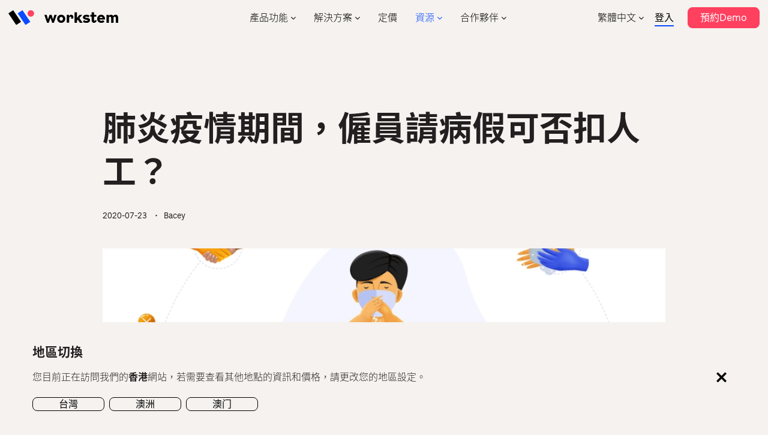

--- FILE ---
content_type: text/html; charset=UTF-8
request_url: https://www.workstem.com/hk/blog/epidemic-sick-leave-pay/
body_size: 20139
content:
<!DOCTYPE html>
<!--[if IE 7]>
<html class="ie ie7" lang="zh-hant">
<![endif]-->
<!--[if IE 8]>
<html class="ie ie8" lang="zh-hant">
<![endif]-->
<!--[if !(IE 7) | !(IE 8)  ]><!-->
<html lang="zh-hant">
<!--<![endif]-->
<head>
<meta charset="UTF-8" />
<script type="text/javascript">
/* <![CDATA[ */
var gform;gform||(document.addEventListener("gform_main_scripts_loaded",function(){gform.scriptsLoaded=!0}),document.addEventListener("gform/theme/scripts_loaded",function(){gform.themeScriptsLoaded=!0}),window.addEventListener("DOMContentLoaded",function(){gform.domLoaded=!0}),gform={domLoaded:!1,scriptsLoaded:!1,themeScriptsLoaded:!1,isFormEditor:()=>"function"==typeof InitializeEditor,callIfLoaded:function(o){return!(!gform.domLoaded||!gform.scriptsLoaded||!gform.themeScriptsLoaded&&!gform.isFormEditor()||(gform.isFormEditor()&&console.warn("The use of gform.initializeOnLoaded() is deprecated in the form editor context and will be removed in Gravity Forms 3.1."),o(),0))},initializeOnLoaded:function(o){gform.callIfLoaded(o)||(document.addEventListener("gform_main_scripts_loaded",()=>{gform.scriptsLoaded=!0,gform.callIfLoaded(o)}),document.addEventListener("gform/theme/scripts_loaded",()=>{gform.themeScriptsLoaded=!0,gform.callIfLoaded(o)}),window.addEventListener("DOMContentLoaded",()=>{gform.domLoaded=!0,gform.callIfLoaded(o)}))},hooks:{action:{},filter:{}},addAction:function(o,r,e,t){gform.addHook("action",o,r,e,t)},addFilter:function(o,r,e,t){gform.addHook("filter",o,r,e,t)},doAction:function(o){gform.doHook("action",o,arguments)},applyFilters:function(o){return gform.doHook("filter",o,arguments)},removeAction:function(o,r){gform.removeHook("action",o,r)},removeFilter:function(o,r,e){gform.removeHook("filter",o,r,e)},addHook:function(o,r,e,t,n){null==gform.hooks[o][r]&&(gform.hooks[o][r]=[]);var d=gform.hooks[o][r];null==n&&(n=r+"_"+d.length),gform.hooks[o][r].push({tag:n,callable:e,priority:t=null==t?10:t})},doHook:function(r,o,e){var t;if(e=Array.prototype.slice.call(e,1),null!=gform.hooks[r][o]&&((o=gform.hooks[r][o]).sort(function(o,r){return o.priority-r.priority}),o.forEach(function(o){"function"!=typeof(t=o.callable)&&(t=window[t]),"action"==r?t.apply(null,e):e[0]=t.apply(null,e)})),"filter"==r)return e[0]},removeHook:function(o,r,t,n){var e;null!=gform.hooks[o][r]&&(e=(e=gform.hooks[o][r]).filter(function(o,r,e){return!!(null!=n&&n!=o.tag||null!=t&&t!=o.priority)}),gform.hooks[o][r]=e)}});
/* ]]> */
</script>

<meta name="format-detection" content="telephone=no" />
<meta name="format-detection" content="email=no" />
<meta name="format-detection" content="address=no" />
<meta name="format-detection" content="date=no" />

<meta http-equiv="Content-Type" content="text/html; charset=utf-8" />
<meta name="viewport" content="width=device-width, initial-scale=1.0, minimum-scale=1.0, maximum-scale=1.0, user-scalable=no" >
<title>肺炎疫情期間，僱員請病假可否扣人工？ - Workstem-HRMS</title>
<link rel="profile" href="http://gmpg.org/xfn/11" />
<link rel="pingback" href="https://www.workstem.com/xmlrpc.php" />
<link href="https://www.workstem.com/wp-content/themes/workstem/favicon.ico" mce_href="https://www.workstem.com/wp-content/themes/workstem/favicon.ico" rel="bookmark" type="image/x-icon" /> 
<link href="https://www.workstem.com/wp-content/themes/workstem/favicon.ico" mce_href="https://www.workstem.com/wp-content/themes/workstem/favicon.ico" rel="icon" type="image/x-icon" /> 
<link href="https://www.workstem.com/wp-content/themes/workstem/favicon.ico" mce_href="https://www.workstem.com/wp-content/themes/workstem/favicon.ico" rel="shortcut icon" type="image/x-icon" />

<!--[if lt IE 9]>
<script src="https://www.workstem.com/wp-content/themes/workstem/js/html5.js" type="text/javascript"></script>
<script src="https://www.workstem.com/wp-content/themes/workstem/js/css3-mediaqueries.js" type="text/javascript"></script>
<![endif]-->

<!-- <link rel="preconnect" href="https://fonts.googleapis.com">
<link rel="preconnect" href="https://fonts.gstatic.com" crossorigin>
<link href="https://fonts.googleapis.com/css2?family=Noto+Sans+SC:wght@100;300;400;500;700;900&family=Orbitron:wght@400;500;600;700;800;900&display=swap" rel="stylesheet"> -->

<link rel="stylesheet" id="font-css" href="https://www.workstem.com/wp-content/themes/workstem/fonts/fonts-NotoSans-TC-local.css" type="text/css" media="all">
<link rel="stylesheet" id="font-css" href="https://www.workstem.com/wp-content/themes/workstem/fonts/fonts-LaFontaine.css" type="text/css" media="all">
<!-- <script src="https://unpkg.com/@lottiefiles/lottie-player@latest/dist/lottie-player.js"></script> -->

<link rel="alternate" hreflang="zh-hant-mo" href="https://www.workstem.com/mo/">
<link rel="alternate" hreflang="en-mo" href="https://www.workstem.com/mo/en/">
<link rel="alternate" hreflang="en-au" href="https://www.workstem.com/au/">
<link rel="alternate" hreflang="x-default" href="https://www.workstem.com/hk/">

<meta name='robots' content='index, follow, max-image-preview:large, max-snippet:-1, max-video-preview:-1' />

	<!-- This site is optimized with the Yoast SEO plugin v26.6 - https://yoast.com/wordpress/plugins/seo/ -->
	<meta name="description" content="根據勞工法例規定，僱員可獲公司支付每日平均薪金五分之四的病假，即「病假不少於連續4天」並能提供醫生證明。Workstem人力資源管理系統 可以自動根據僱員的入職日期計算出每位僱員累計的有薪病假額度及判斷僱員本次請假是否享有疾病津貼！" />
	<link rel="canonical" href="https://www.workstem.com/hk/blog/epidemic-sick-leave-pay/" />
	<meta property="og:locale" content="zh_TW" />
	<meta property="og:type" content="article" />
	<meta property="og:title" content="肺炎疫情期間，僱員請病假可否扣人工？ - Workstem-HRMS" />
	<meta property="og:description" content="根據勞工法例規定，僱員可獲公司支付每日平均薪金五分之四的病假，即「病假不少於連續4天」並能提供醫生證明。Workstem人力資源管理系統 可以自動根據僱員的入職日期計算出每位僱員累計的有薪病假額度及判斷僱員本次請假是否享有疾病津貼！" />
	<meta property="og:url" content="https://www.workstem.com/hk/blog/epidemic-sick-leave-pay/" />
	<meta property="og:site_name" content="Workstem" />
	<meta property="article:publisher" content="https://www.facebook.com/workstem" />
	<meta property="article:published_time" content="2020-07-23T03:00:00+00:00" />
	<meta property="article:modified_time" content="2023-01-05T01:44:24+00:00" />
	<meta property="og:image" content="https://www.workstem.com/wp-content/uploads/2020/07/cover-photo-min-6.png" />
	<meta property="og:image:width" content="1050" />
	<meta property="og:image:height" content="490" />
	<meta property="og:image:type" content="image/png" />
	<meta name="author" content="Bacey" />
	<meta name="twitter:card" content="summary_large_image" />
	<meta name="twitter:label1" content="作者:" />
	<meta name="twitter:data1" content="Bacey" />
	<meta name="twitter:label2" content="預估閱讀時間" />
	<meta name="twitter:data2" content="1 分鐘" />
	<script type="application/ld+json" class="yoast-schema-graph">{"@context":"https://schema.org","@graph":[{"@type":"Article","@id":"https://www.workstem.com/hk/blog/epidemic-sick-leave-pay/#article","isPartOf":{"@id":"https://www.workstem.com/hk/blog/epidemic-sick-leave-pay/"},"author":{"name":"Bacey","@id":"https://www.workstem.com/hk/#/schema/person/befe5b94d7abd2a5572319bd69906c01"},"headline":"肺炎疫情期間，僱員請病假可否扣人工？","datePublished":"2020-07-23T03:00:00+00:00","dateModified":"2023-01-05T01:44:24+00:00","mainEntityOfPage":{"@id":"https://www.workstem.com/hk/blog/epidemic-sick-leave-pay/"},"wordCount":8,"commentCount":0,"publisher":{"@id":"https://www.workstem.com/hk/#organization"},"image":{"@id":"https://www.workstem.com/hk/blog/epidemic-sick-leave-pay/#primaryimage"},"thumbnailUrl":"https://www.workstem.com/wp-content/uploads/2020/07/cover-photo-min-6.png","keywords":["假期","全部"],"inLanguage":"zh-TW","potentialAction":[{"@type":"CommentAction","name":"Comment","target":["https://www.workstem.com/hk/blog/epidemic-sick-leave-pay/#respond"]}]},{"@type":"WebPage","@id":"https://www.workstem.com/hk/blog/epidemic-sick-leave-pay/","url":"https://www.workstem.com/hk/blog/epidemic-sick-leave-pay/","name":"肺炎疫情期間，僱員請病假可否扣人工？ - Workstem-HRMS","isPartOf":{"@id":"https://www.workstem.com/hk/#website"},"primaryImageOfPage":{"@id":"https://www.workstem.com/hk/blog/epidemic-sick-leave-pay/#primaryimage"},"image":{"@id":"https://www.workstem.com/hk/blog/epidemic-sick-leave-pay/#primaryimage"},"thumbnailUrl":"https://www.workstem.com/wp-content/uploads/2020/07/cover-photo-min-6.png","datePublished":"2020-07-23T03:00:00+00:00","dateModified":"2023-01-05T01:44:24+00:00","description":"根據勞工法例規定，僱員可獲公司支付每日平均薪金五分之四的病假，即「病假不少於連續4天」並能提供醫生證明。Workstem人力資源管理系統 可以自動根據僱員的入職日期計算出每位僱員累計的有薪病假額度及判斷僱員本次請假是否享有疾病津貼！","breadcrumb":{"@id":"https://www.workstem.com/hk/blog/epidemic-sick-leave-pay/#breadcrumb"},"inLanguage":"zh-TW","potentialAction":[{"@type":"ReadAction","target":["https://www.workstem.com/hk/blog/epidemic-sick-leave-pay/"]}]},{"@type":"ImageObject","inLanguage":"zh-TW","@id":"https://www.workstem.com/hk/blog/epidemic-sick-leave-pay/#primaryimage","url":"https://www.workstem.com/wp-content/uploads/2020/07/cover-photo-min-6.png","contentUrl":"https://www.workstem.com/wp-content/uploads/2020/07/cover-photo-min-6.png","width":1050,"height":490,"caption":"病假"},{"@type":"BreadcrumbList","@id":"https://www.workstem.com/hk/blog/epidemic-sick-leave-pay/#breadcrumb","itemListElement":[{"@type":"ListItem","position":1,"name":"Home","item":"https://www.workstem.com/hk/"},{"@type":"ListItem","position":2,"name":"HR學堂","item":"https://www.workstem.com/hk/blog/"},{"@type":"ListItem","position":3,"name":"肺炎疫情期間，僱員請病假可否扣人工？"}]},{"@type":"WebSite","@id":"https://www.workstem.com/hk/#website","url":"https://www.workstem.com/hk/","name":"Workstem","description":"Human Resources Management HRM System Hong Kong","publisher":{"@id":"https://www.workstem.com/hk/#organization"},"potentialAction":[{"@type":"SearchAction","target":{"@type":"EntryPoint","urlTemplate":"https://www.workstem.com/hk/?s={search_term_string}"},"query-input":{"@type":"PropertyValueSpecification","valueRequired":true,"valueName":"search_term_string"}}],"inLanguage":"zh-TW"},{"@type":"Organization","@id":"https://www.workstem.com/hk/#organization","name":"Workstem","url":"https://www.workstem.com/hk/","logo":{"@type":"ImageObject","inLanguage":"zh-TW","@id":"https://www.workstem.com/hk/#/schema/logo/image/","url":"https://www.workstem.com/wp-content/uploads/2023/01/PNG_RGB_W_with_wordmark.png","contentUrl":"https://www.workstem.com/wp-content/uploads/2023/01/PNG_RGB_W_with_wordmark.png","width":5211,"height":1447,"caption":"Workstem"},"image":{"@id":"https://www.workstem.com/hk/#/schema/logo/image/"},"sameAs":["https://www.facebook.com/workstem","https://www.linkedin.com/company/30266892/admin/"]},{"@type":"Person","@id":"https://www.workstem.com/hk/#/schema/person/befe5b94d7abd2a5572319bd69906c01","name":"Bacey"}]}</script>
	<!-- / Yoast SEO plugin. -->


<link rel='dns-prefetch' href='//www.workstem.com' />
<link rel="alternate" type="application/rss+xml" title="訂閱《Workstem》&raquo; 資訊提供" href="https://www.workstem.com/hk/feed/" />
<link rel="alternate" type="application/rss+xml" title="訂閱《Workstem》&raquo; 留言的資訊提供" href="https://www.workstem.com/hk/comments/feed/" />
<link rel="alternate" type="application/rss+xml" title="訂閱《Workstem 》&raquo;〈肺炎疫情期間，僱員請病假可否扣人工？〉留言的資訊提供" href="https://www.workstem.com/hk/blog/epidemic-sick-leave-pay/feed/" />
<style id='wp-img-auto-sizes-contain-inline-css' type='text/css'>
img:is([sizes=auto i],[sizes^="auto," i]){contain-intrinsic-size:3000px 1500px}
/*# sourceURL=wp-img-auto-sizes-contain-inline-css */
</style>
<link rel='stylesheet' id='swiper-css' href='https://www.workstem.com/wp-content/themes/workstem/js/swiper-bundle.min-684.css?ver=1668334717' type='text/css' media='' />
<link rel='stylesheet' id='twentytwelve-style-css' href='https://www.workstem.com/wp-content/themes/workstem/style.css?ver=1767637226' type='text/css' media='all' />
<script type="text/javascript" src="https://www.workstem.com/wp-content/themes/workstem/js/jquery-3.6.0.min.js?ver=1668334716" id="jquery-js"></script>
<script type="text/javascript" src="https://www.workstem.com/wp-content/themes/workstem/js/swiper-bundle.min-684.js?ver=1670337528" id="swiper-js"></script>
<script type="text/javascript" id="wpml-cookie-js-extra">
/* <![CDATA[ */
var wpml_cookies = {"wp-wpml_current_language":{"value":"zh-hant","expires":1,"path":"/"}};
var wpml_cookies = {"wp-wpml_current_language":{"value":"zh-hant","expires":1,"path":"/"}};
//# sourceURL=wpml-cookie-js-extra
/* ]]> */
</script>
<script type="text/javascript" src="https://www.workstem.com/wp-content/plugins/sitepress-multilingual-cms/res/js/cookies/language-cookie.js?ver=486900" id="wpml-cookie-js" defer="defer" data-wp-strategy="defer"></script>
<script type="text/javascript" src="https://www.workstem.com/wp-content/plugins/sitepress-multilingual-cms/templates/language-switchers/legacy-dropdown/script.min.js?ver=1" id="wpml-legacy-dropdown-0-js"></script>
<link rel="https://api.w.org/" href="https://www.workstem.com/hk/wp-json/" /><link rel="alternate" title="JSON" type="application/json" href="https://www.workstem.com/hk/wp-json/wp/v2/posts/7851" /><meta name="generator" content="WordPress 6.9" />
<link rel='shortlink' href='https://www.workstem.com/hk/?p=7851' />
<meta name="generator" content="WPML ver:4.8.6 stt:61,1;" />
<script src="https://www.workstem.com/wp-content/themes/workstem/js/global_brain.js" type="text/javascript"></script>
<link rel="stylesheet" id="font-awesome-css" href="https://www.workstem.com/wp-content/themes/workstem/fonts/font-awesome.min.css" type="text/css" media="all">

<!-- Google Tag Manager -->
<script>(function(w,d,s,l,i){w[l]=w[l]||[];w[l].push({'gtm.start':
new Date().getTime(),event:'gtm.js'});var f=d.getElementsByTagName(s)[0],
j=d.createElement(s),dl=l!='dataLayer'?'&l='+l:'';j.async=true;j.src=
'https://www.googletagmanager.com/gtm.js?id='+i+dl;f.parentNode.insertBefore(j,f);
})(window,document,'script','dataLayer','GTM-WWQQNMG');</script>
<!-- End Google Tag Manager -->

<style id='wp-block-paragraph-inline-css' type='text/css'>
.is-small-text{font-size:.875em}.is-regular-text{font-size:1em}.is-large-text{font-size:2.25em}.is-larger-text{font-size:3em}.has-drop-cap:not(:focus):first-letter{float:left;font-size:8.4em;font-style:normal;font-weight:100;line-height:.68;margin:.05em .1em 0 0;text-transform:uppercase}body.rtl .has-drop-cap:not(:focus):first-letter{float:none;margin-left:.1em}p.has-drop-cap.has-background{overflow:hidden}:root :where(p.has-background){padding:1.25em 2.375em}:where(p.has-text-color:not(.has-link-color)) a{color:inherit}p.has-text-align-left[style*="writing-mode:vertical-lr"],p.has-text-align-right[style*="writing-mode:vertical-rl"]{rotate:180deg}
/*# sourceURL=https://www.workstem.com/wp-includes/blocks/paragraph/style.min.css */
</style>
<style id='global-styles-inline-css' type='text/css'>
:root{--wp--preset--aspect-ratio--square: 1;--wp--preset--aspect-ratio--4-3: 4/3;--wp--preset--aspect-ratio--3-4: 3/4;--wp--preset--aspect-ratio--3-2: 3/2;--wp--preset--aspect-ratio--2-3: 2/3;--wp--preset--aspect-ratio--16-9: 16/9;--wp--preset--aspect-ratio--9-16: 9/16;--wp--preset--color--black: #000000;--wp--preset--color--cyan-bluish-gray: #abb8c3;--wp--preset--color--white: #ffffff;--wp--preset--color--pale-pink: #f78da7;--wp--preset--color--vivid-red: #cf2e2e;--wp--preset--color--luminous-vivid-orange: #ff6900;--wp--preset--color--luminous-vivid-amber: #fcb900;--wp--preset--color--light-green-cyan: #7bdcb5;--wp--preset--color--vivid-green-cyan: #00d084;--wp--preset--color--pale-cyan-blue: #8ed1fc;--wp--preset--color--vivid-cyan-blue: #0693e3;--wp--preset--color--vivid-purple: #9b51e0;--wp--preset--gradient--vivid-cyan-blue-to-vivid-purple: linear-gradient(135deg,rgb(6,147,227) 0%,rgb(155,81,224) 100%);--wp--preset--gradient--light-green-cyan-to-vivid-green-cyan: linear-gradient(135deg,rgb(122,220,180) 0%,rgb(0,208,130) 100%);--wp--preset--gradient--luminous-vivid-amber-to-luminous-vivid-orange: linear-gradient(135deg,rgb(252,185,0) 0%,rgb(255,105,0) 100%);--wp--preset--gradient--luminous-vivid-orange-to-vivid-red: linear-gradient(135deg,rgb(255,105,0) 0%,rgb(207,46,46) 100%);--wp--preset--gradient--very-light-gray-to-cyan-bluish-gray: linear-gradient(135deg,rgb(238,238,238) 0%,rgb(169,184,195) 100%);--wp--preset--gradient--cool-to-warm-spectrum: linear-gradient(135deg,rgb(74,234,220) 0%,rgb(151,120,209) 20%,rgb(207,42,186) 40%,rgb(238,44,130) 60%,rgb(251,105,98) 80%,rgb(254,248,76) 100%);--wp--preset--gradient--blush-light-purple: linear-gradient(135deg,rgb(255,206,236) 0%,rgb(152,150,240) 100%);--wp--preset--gradient--blush-bordeaux: linear-gradient(135deg,rgb(254,205,165) 0%,rgb(254,45,45) 50%,rgb(107,0,62) 100%);--wp--preset--gradient--luminous-dusk: linear-gradient(135deg,rgb(255,203,112) 0%,rgb(199,81,192) 50%,rgb(65,88,208) 100%);--wp--preset--gradient--pale-ocean: linear-gradient(135deg,rgb(255,245,203) 0%,rgb(182,227,212) 50%,rgb(51,167,181) 100%);--wp--preset--gradient--electric-grass: linear-gradient(135deg,rgb(202,248,128) 0%,rgb(113,206,126) 100%);--wp--preset--gradient--midnight: linear-gradient(135deg,rgb(2,3,129) 0%,rgb(40,116,252) 100%);--wp--preset--font-size--small: 13px;--wp--preset--font-size--medium: 20px;--wp--preset--font-size--large: 36px;--wp--preset--font-size--x-large: 42px;--wp--preset--spacing--20: 0.44rem;--wp--preset--spacing--30: 0.67rem;--wp--preset--spacing--40: 1rem;--wp--preset--spacing--50: 1.5rem;--wp--preset--spacing--60: 2.25rem;--wp--preset--spacing--70: 3.38rem;--wp--preset--spacing--80: 5.06rem;--wp--preset--shadow--natural: 6px 6px 9px rgba(0, 0, 0, 0.2);--wp--preset--shadow--deep: 12px 12px 50px rgba(0, 0, 0, 0.4);--wp--preset--shadow--sharp: 6px 6px 0px rgba(0, 0, 0, 0.2);--wp--preset--shadow--outlined: 6px 6px 0px -3px rgb(255, 255, 255), 6px 6px rgb(0, 0, 0);--wp--preset--shadow--crisp: 6px 6px 0px rgb(0, 0, 0);}:where(.is-layout-flex){gap: 0.5em;}:where(.is-layout-grid){gap: 0.5em;}body .is-layout-flex{display: flex;}.is-layout-flex{flex-wrap: wrap;align-items: center;}.is-layout-flex > :is(*, div){margin: 0;}body .is-layout-grid{display: grid;}.is-layout-grid > :is(*, div){margin: 0;}:where(.wp-block-columns.is-layout-flex){gap: 2em;}:where(.wp-block-columns.is-layout-grid){gap: 2em;}:where(.wp-block-post-template.is-layout-flex){gap: 1.25em;}:where(.wp-block-post-template.is-layout-grid){gap: 1.25em;}.has-black-color{color: var(--wp--preset--color--black) !important;}.has-cyan-bluish-gray-color{color: var(--wp--preset--color--cyan-bluish-gray) !important;}.has-white-color{color: var(--wp--preset--color--white) !important;}.has-pale-pink-color{color: var(--wp--preset--color--pale-pink) !important;}.has-vivid-red-color{color: var(--wp--preset--color--vivid-red) !important;}.has-luminous-vivid-orange-color{color: var(--wp--preset--color--luminous-vivid-orange) !important;}.has-luminous-vivid-amber-color{color: var(--wp--preset--color--luminous-vivid-amber) !important;}.has-light-green-cyan-color{color: var(--wp--preset--color--light-green-cyan) !important;}.has-vivid-green-cyan-color{color: var(--wp--preset--color--vivid-green-cyan) !important;}.has-pale-cyan-blue-color{color: var(--wp--preset--color--pale-cyan-blue) !important;}.has-vivid-cyan-blue-color{color: var(--wp--preset--color--vivid-cyan-blue) !important;}.has-vivid-purple-color{color: var(--wp--preset--color--vivid-purple) !important;}.has-black-background-color{background-color: var(--wp--preset--color--black) !important;}.has-cyan-bluish-gray-background-color{background-color: var(--wp--preset--color--cyan-bluish-gray) !important;}.has-white-background-color{background-color: var(--wp--preset--color--white) !important;}.has-pale-pink-background-color{background-color: var(--wp--preset--color--pale-pink) !important;}.has-vivid-red-background-color{background-color: var(--wp--preset--color--vivid-red) !important;}.has-luminous-vivid-orange-background-color{background-color: var(--wp--preset--color--luminous-vivid-orange) !important;}.has-luminous-vivid-amber-background-color{background-color: var(--wp--preset--color--luminous-vivid-amber) !important;}.has-light-green-cyan-background-color{background-color: var(--wp--preset--color--light-green-cyan) !important;}.has-vivid-green-cyan-background-color{background-color: var(--wp--preset--color--vivid-green-cyan) !important;}.has-pale-cyan-blue-background-color{background-color: var(--wp--preset--color--pale-cyan-blue) !important;}.has-vivid-cyan-blue-background-color{background-color: var(--wp--preset--color--vivid-cyan-blue) !important;}.has-vivid-purple-background-color{background-color: var(--wp--preset--color--vivid-purple) !important;}.has-black-border-color{border-color: var(--wp--preset--color--black) !important;}.has-cyan-bluish-gray-border-color{border-color: var(--wp--preset--color--cyan-bluish-gray) !important;}.has-white-border-color{border-color: var(--wp--preset--color--white) !important;}.has-pale-pink-border-color{border-color: var(--wp--preset--color--pale-pink) !important;}.has-vivid-red-border-color{border-color: var(--wp--preset--color--vivid-red) !important;}.has-luminous-vivid-orange-border-color{border-color: var(--wp--preset--color--luminous-vivid-orange) !important;}.has-luminous-vivid-amber-border-color{border-color: var(--wp--preset--color--luminous-vivid-amber) !important;}.has-light-green-cyan-border-color{border-color: var(--wp--preset--color--light-green-cyan) !important;}.has-vivid-green-cyan-border-color{border-color: var(--wp--preset--color--vivid-green-cyan) !important;}.has-pale-cyan-blue-border-color{border-color: var(--wp--preset--color--pale-cyan-blue) !important;}.has-vivid-cyan-blue-border-color{border-color: var(--wp--preset--color--vivid-cyan-blue) !important;}.has-vivid-purple-border-color{border-color: var(--wp--preset--color--vivid-purple) !important;}.has-vivid-cyan-blue-to-vivid-purple-gradient-background{background: var(--wp--preset--gradient--vivid-cyan-blue-to-vivid-purple) !important;}.has-light-green-cyan-to-vivid-green-cyan-gradient-background{background: var(--wp--preset--gradient--light-green-cyan-to-vivid-green-cyan) !important;}.has-luminous-vivid-amber-to-luminous-vivid-orange-gradient-background{background: var(--wp--preset--gradient--luminous-vivid-amber-to-luminous-vivid-orange) !important;}.has-luminous-vivid-orange-to-vivid-red-gradient-background{background: var(--wp--preset--gradient--luminous-vivid-orange-to-vivid-red) !important;}.has-very-light-gray-to-cyan-bluish-gray-gradient-background{background: var(--wp--preset--gradient--very-light-gray-to-cyan-bluish-gray) !important;}.has-cool-to-warm-spectrum-gradient-background{background: var(--wp--preset--gradient--cool-to-warm-spectrum) !important;}.has-blush-light-purple-gradient-background{background: var(--wp--preset--gradient--blush-light-purple) !important;}.has-blush-bordeaux-gradient-background{background: var(--wp--preset--gradient--blush-bordeaux) !important;}.has-luminous-dusk-gradient-background{background: var(--wp--preset--gradient--luminous-dusk) !important;}.has-pale-ocean-gradient-background{background: var(--wp--preset--gradient--pale-ocean) !important;}.has-electric-grass-gradient-background{background: var(--wp--preset--gradient--electric-grass) !important;}.has-midnight-gradient-background{background: var(--wp--preset--gradient--midnight) !important;}.has-small-font-size{font-size: var(--wp--preset--font-size--small) !important;}.has-medium-font-size{font-size: var(--wp--preset--font-size--medium) !important;}.has-large-font-size{font-size: var(--wp--preset--font-size--large) !important;}.has-x-large-font-size{font-size: var(--wp--preset--font-size--x-large) !important;}
/*# sourceURL=global-styles-inline-css */
</style>
<link rel='stylesheet' id='intlTelInput-css' href='https://www.workstem.com/wp-content/plugins/gravityforms-telephone/frontend/lib/css/intlTelInput.min.css?ver=1768800407' type='text/css' media='all' />
<link rel='stylesheet' id='gf_intlTelInput-css' href='https://www.workstem.com/wp-content/plugins/gravityforms-telephone/frontend/lib/css/gfphone.css?ver=1768800407' type='text/css' media='all' />
<link rel='stylesheet' id='gform_basic-css' href='https://www.workstem.com/wp-content/plugins/gravityforms/assets/css/dist/basic.min.css?ver=2.9.24' type='text/css' media='all' />
<link rel='stylesheet' id='gform_theme_components-css' href='https://www.workstem.com/wp-content/plugins/gravityforms/assets/css/dist/theme-components.min.css?ver=2.9.24' type='text/css' media='all' />
<link rel='stylesheet' id='gform_theme-css' href='https://www.workstem.com/wp-content/plugins/gravityforms/assets/css/dist/theme.min.css?ver=2.9.24' type='text/css' media='all' />
</head>

<body class="wp-singular post-template-default single single-post postid-7851 single-format-standard wp-theme-workstem">

<header id="masthead" class="site-header" role="banner">
<hgroup class="site site-max">
	<a href="https://www.workstem.com/hk/" title="Workstem" rel="home" class="site-logo"><img src="https://www.workstem.com/wp-content/themes/workstem/images/logo.svg" alt="Workstem" /></a>
	
	<nav id="site-navigation" class="main-navigation" role="navigation">
		<a class="assistive-text" href="#content" title="Skip to content">Skip to content</a>
		<div class="menu-menu-top-container"><ul id="menu-menu-top" class="nav-menu"><li id="menu-item-22" class="dropdown dropdown-1 menu-item menu-item-type-post_type menu-item-object-page menu-item-22"><a href="https://www.workstem.com/hk/product/">產品功能</a></li>
<li id="menu-item-23" class="dropdown dropdown-2 menu-item menu-item-type-post_type menu-item-object-page menu-item-23"><a href="https://www.workstem.com/hk/solutions/">解決方案</a></li>
<li id="menu-item-21" class="menu-item menu-item-type-post_type menu-item-object-page menu-item-21"><a href="https://www.workstem.com/hk/pricing/">定價</a></li>
<li id="menu-item-24" class="dropdown dropdown-3 menu-item menu-item-type-post_type menu-item-object-page menu-item-24"><a href="https://www.workstem.com/hk/resources/">資源</a></li>
<li id="menu-item-20" class="dropdown dropdown-4 menu-item menu-item-type-post_type menu-item-object-page menu-item-20"><a href="https://www.workstem.com/hk/partner-programs/">合作夥伴</a></li>
</ul></div>	</nav><!-- #site-navigation -->
	<div id="masthead-btns">
		
		
<div
	 class="wpml-ls-statics-shortcode_actions wpml-ls wpml-ls-legacy-dropdown js-wpml-ls-legacy-dropdown">
	<ul role="menu">

		<li role="none" tabindex="0" class="wpml-ls-slot-shortcode_actions wpml-ls-item wpml-ls-item-zh-hant wpml-ls-current-language wpml-ls-first-item wpml-ls-last-item wpml-ls-item-legacy-dropdown">
			<a href="#" class="js-wpml-ls-item-toggle wpml-ls-item-toggle" role="menuitem" title="Switch to 繁體中文">
                <span class="wpml-ls-native" role="menuitem">繁體中文</span></a>

			<ul class="wpml-ls-sub-menu" role="menu">
							</ul>

		</li>

	</ul>
</div>
		<a href="https://hrm.workstem.com/?locales=zh_hk" class="link-underline" target="_blank">登入</a>
		<!-- <a href="https://hrm.workstem.com/registry/?locales=zh_hk" class="button button3 button-small" target="_blank">免費註冊</a> -->
		<a href="https://www.workstem.com/hk/contact" class="button button1 button-small">預約Demo</a>
	</div>
</hgroup>
</header><!-- #masthead -->

<div class="menu-dropdown" id="menu-dropdown-1" data-menu="products">
	<div class="site site-max">
		<a href="###" class="menu-dropdown-back"><i class="fa fa-angle-left"></i>產品功能</a>
		<div class="col-raw">
			<div class="col-4 col-n col-4-tb col-n-tb">
				<p>擁有強大AI計糧引擎的一站式人力資源管理系統，緊貼僱傭條例，輕鬆實現人力資源管理</p>
				<a href="https://www.workstem.com/hk/product" class="link-underline">功能總覽</a>
			</div>
			<div class="col-8 col-n col-8-tb col-n-tb">

				<a href="https://www.workstem.com/hk/product/company" class="menu-product-item">
					<i class="icon-product icon-1"></i> <h4>公司設定</h4>
				</a>
				<a href="https://www.workstem.com/hk/product/onboarding" class="menu-product-item">
					<i class="icon-product icon-5"></i> <h4>員工入職</h4>
				</a>
				<a href="https://www.workstem.com/hk/product/rostering" class="menu-product-item">
					<i class="icon-product icon-6"></i> <h4>排班管理</h4>
				</a>
				<a href="https://www.workstem.com/hk/product/attendance-management" class="menu-product-item">
					<i class="icon-product icon-10"></i> <h4>考勤管理</h4>
				</a>
				<a href="https://www.workstem.com/hk/product/leave" class="menu-product-item">
					<i class="icon-product icon-3"></i> <h4>假期管理</h4>
				</a>
				<a href="https://www.workstem.com/hk/product/reimbursement" class="menu-product-item">
					<i class="icon-product icon-7"></i> <h4>報銷管理</h4>
				</a>
				<a href="https://www.workstem.com/hk/product/payroll" class="menu-product-item">
					<i class="icon-product icon-11"></i> <h4>薪酬管理</h4>
				</a>
				<a href="https://www.workstem.com/hk/product/mpf" class="menu-product-item">
					<i class="icon-product icon-8"></i> <h4>強積金</h4>
				</a>
				<a href="https://www.workstem.com/hk/product/tax-reporting" class="menu-product-item">
					<i class="icon-product icon-12"></i> <h4>報稅</h4>
				</a>
				<a href="https://www.workstem.com/hk/product/hr-mobile-app" class="menu-product-item">
					<i class="icon-product icon-9"></i> <h4>HR Mobile App</h4>
				</a>
				<a href="https://www.workstem.com/hk/product/hr-data-analysis" class="menu-product-item">
					<i class="icon-product icon-4"></i> <h4>HR數據分析</h4>
				</a>
				<a href="https://www.workstem.com/hk/product/integrations" class="menu-product-item">
					<i class="icon-product icon-2"></i> <h4>系統集成</h4>
				</a>

				<a href="https://www.workstem.com/hk/product/empf" class="menu-product-item">
					<i class="icon-product icon-13"></i> <h4>eMPF</h4>
				</a>
				
			</div>
		</div>
	</div>
</div>

<div class="menu-dropdown" id="menu-dropdown-2" data-menu="solutions">
	<div class="site site-max">
		<a href="###" class="menu-dropdown-back"><i class="fa fa-angle-left"></i>解決方案</a>
		<div class="col-raw">
			<div class="col-4 col-n col-4-tb col-n-tb">
				<p>Workstem為香港餐飲業、零售業、建築業等提供數碼化人力資源管理解決方案，簡化人力資源管理工作流程，降低人力資源成本。</p>
				<a href="https://www.workstem.com/hk/solutions" class="link-underline">所有行業</a>
			</div>
			<div class="col-8 col-n col-8-tb col-n-tb">
				<a href="https://www.workstem.com/hk/solutions/food-beverage" class="menu-solution-item">
					<img src="https://www.workstem.com/wp-content/themes/workstem/images/menu-solution-1.jpg" loading="lazy" alt="餐飲業" />
					<h4>餐飲業</h4>
				</a>
				<a href="https://www.workstem.com/hk/solutions/retail" class="menu-solution-item">
					<img src="https://www.workstem.com/wp-content/themes/workstem/images/menu-solution-2.jpg" loading="lazy" alt="零售業" />
					<h4>零售業</h4>
				</a>
				<a href="https://www.workstem.com/hk/solutions/engineering" class="menu-solution-item">
					<img src="https://www.workstem.com/wp-content/themes/workstem/images/menu-solution-3.jpg" loading="lazy" alt="建築業" />
					<h4>建築業</h4>
				</a>
				
			</div>
		</div>
	</div>
</div>

<div class="menu-dropdown" id="menu-dropdown-3" data-menu="resource">
	<div class="site site-max">
		<a href="###" class="menu-dropdown-back"><i class="fa fa-angle-left"></i>資源</a>
		<div class="col-raw">
			<div class="col-4 col-n col-4-tb col-n-tb">
				<p>定時分享最新 & 最實用的HR管理貼士，解決人事工作最大痛點！</p>
				<a href="https://www.workstem.com/hk/blog" class="link-underline">HR學堂</a>
			</div>
			<div class="col-8 col-n col-8-tb col-n-tb">
				<div class="menu-resource-item">
					<h3>學習</h3>
					<ul>
						<li><a href="https://www.workstem.com/hk/story/customers">客戶案例</a></li>
						<li><a href="https://www.workstem.com/hk/events">活動</a></li>
						<li><a href="https://www.workstem.com/hk/glossary">HR詞彙 </a></li>
					</ul>
				</div>
				<div class="menu-resource-item">
					<h3>公司</h3>
					<ul>
						<li><a href="https://www.workstem.com/hk/about-us">公司介紹</a></li>
						<li><a href="https://www.workstem.com/hk/why-workstem">為什麼選擇我們</a></li>
						<li><a href="https://www.workstem.com/hk/careers">加入我們 </a></li>
					</ul>
				</div>
				<div class="menu-resource-item">
					<h3>支持</h3>
					<ul>
						<li><a href="https://help.workstem.com/zh-TW/" target="_blank">幫助中心</a></li>
						<li><a href="https://www.workstem.com/hk/templates">表格模板</a></li>
						<li><a href="https://www.workstem.com/hk/security">安全</a></li>
					</ul>
				</div>
				
			</div>
		</div>
	</div>
</div>

<div class="menu-dropdown" id="menu-dropdown-4" data-menu="partner">
	<div class="site site-max">
		<a href="###" class="menu-dropdown-back"><i class="fa fa-angle-left"></i>合作夥伴</a>
		<div class="col-raw">
			<div class="col-4 col-n col-4-tb col-n-tb">
				<p>Workstem打造一站式人力資源管理解決方案，增加合作夥伴營收及客戶黏著度，共同引爆1+1＞2的價值效應。</p>
				<a href="https://www.workstem.com/hk/story/partners" class="link-underline">合作夥伴成功故事</a>
			</div>
			<div class="col-8 col-n col-8-tb col-n-tb">
				<div class="menu-partner-item hide-mb">
					&nbsp;
				</div>
				<div class="menu-partner-item hide-mb" style="width:15%">
					&nbsp;
				</div>
				<div class="menu-partner-item">
					<ul>
						<li><a href="https://www.workstem.com/hk/partner-programs">合作夥伴計劃</a></li>
						<li><a href="https://www.workstem.com/hk/partner-directory">合作夥伴目錄</a></li>
					</ul>
				</div>
				
			</div>
		</div>
	</div>
</div>

<!-- #mobile-navigation -->
<div id="topFloatBar">
	<a id="asside-navigation-logo" href="https://www.workstem.com/hk/"><img src="https://www.workstem.com/wp-content/themes/workstem/images/logo.svg" alt="Workstem" /></a>
	<div id="asside-navigation-toggle"><i class="d1"></i><i class="d2"></i><i class="d3"></i></div>
	<nav id="asside-navigation" class="aside-navigation" role="navigation">
		<a href="https://www.workstem.com/hk/" class="menu-logo"><img src="https://www.workstem.com/wp-content/themes/workstem/images/logo.svg" alt="Workstem Logo" /></a>
		<div id="mobileMenu" class="menu-menu-top-container"><ul id="menu-menu-top-1" class="menu"><li class="dropdown dropdown-1 menu-item menu-item-type-post_type menu-item-object-page menu-item-22"><a href="https://www.workstem.com/hk/product/">產品功能</a></li>
<li class="dropdown dropdown-2 menu-item menu-item-type-post_type menu-item-object-page menu-item-23"><a href="https://www.workstem.com/hk/solutions/">解決方案</a></li>
<li class="menu-item menu-item-type-post_type menu-item-object-page menu-item-21"><a href="https://www.workstem.com/hk/pricing/">定價</a></li>
<li class="dropdown dropdown-3 menu-item menu-item-type-post_type menu-item-object-page menu-item-24"><a href="https://www.workstem.com/hk/resources/">資源</a></li>
<li class="dropdown dropdown-4 menu-item menu-item-type-post_type menu-item-object-page menu-item-20"><a href="https://www.workstem.com/hk/partner-programs/">合作夥伴</a></li>
</ul></div>		<div id="asside-navigation-functions">
			<a href="https://hrm.workstem.com/?locales=zh_hk" class="link-underline" target="_blank">登入</a>
			<br/>
			<a href="https://hrm.workstem.com/registry/?locales=zh_hk" class="link-underline" target="_blank">立即註冊</a>
			<br/>
			<a href="https://www.workstem.com/hk/contact" class="link-underline" >聯絡我們</a>
			<div id="topFloatBar-language">
				
<div
	 class="wpml-ls-statics-shortcode_actions wpml-ls wpml-ls-legacy-dropdown js-wpml-ls-legacy-dropdown">
	<ul role="menu">

		<li role="none" tabindex="0" class="wpml-ls-slot-shortcode_actions wpml-ls-item wpml-ls-item-zh-hant wpml-ls-current-language wpml-ls-first-item wpml-ls-last-item wpml-ls-item-legacy-dropdown">
			<a href="#" class="js-wpml-ls-item-toggle wpml-ls-item-toggle" role="menuitem" title="Switch to 繁體中文">
                <span class="wpml-ls-native" role="menuitem">繁體中文</span></a>

			<ul class="wpml-ls-sub-menu" role="menu">
							</ul>

		</li>

	</ul>
</div>
			</div>
			<!-- <div id="topFloatBar-region">
				<ul><li>香港</li>
					<li><a href="/tw/" class="wpml-ls-link"><span class="wpml-ls-native" >台灣</span></a></li>
				</ul>
			</div> -->
		</div>

		<div id="asside-navigation-bottom">
			<div id="asside-navigation-bottom-l">
				<a href="https://apps.apple.com/kz/app/workstem-one/id1551738795" class="link-store" target="_blank"><img src="https://www.workstem.com/wp-content/themes/workstem/images/icon-appstore.png" alt="AppStore" /></a>
				<a href="https://play.google.com/store/apps/details?id=com.workstem.hrm_app" class="link-store" target="_blank"><img src="https://www.workstem.com/wp-content/themes/workstem/images/icon-googleplay.png" alt="GooglePlay" /></a>
				<br/>
				<a href="mailto:info@workstem.com" class="link-underline">info@workstem.com</a><br/><br/>
				<a href="https://www.workstem.com/hk/privacy-policy">Privacy Policy</a> • <a href="https://www.workstem.com/hk/terms-and-conditions">Terms and Conditions</a>
			</div>
			<div id="asside-navigation-bottom-r">
				<a href="https://www.facebook.com/workstem/" target="_blank" class="link-social" aria-label="Facebook"><i class="fa fa-facebook"></i></a>
				<a href="https://www.linkedin.com/company/workstem/" target="_blank" class="link-social" aria-label="Linkedin"><i class="fa fa-linkedin"></i></a>
			</div>
		</div>
	</nav>

</div>
<!-- #mobile-navigation end-->
<div id="coverThePage"></div>

<script>
$(".menu-item-has-children > a").addClass("flaticon-down-arrow");

$(function(){
	$("#asside-navigation-toggle").on("click",function(){
		var nav = $("#asside-navigation");
		var navOutter = $("#topFloatBar");
		var toggle = $(this);
		var cover = $("#coverThePage");
		if(toggle.hasClass("toggled")){//close
			toggle.removeClass("toggled");
			nav.removeClass("toggled");
			navOutter.removeClass("toggled");
			cover.removeClass("toggled");
			$(".menu-dropdown").removeClass("stay");
		}else{//open
			toggle.addClass("toggled");
			nav.addClass("toggled");
			navOutter.addClass("toggled");
			cover.addClass("toggled");
		}
	});
	$("#coverThePage").on("click",function(){
		$("#asside-navigation-toggle").removeClass("toggled");
		$("#asside-navigation").removeClass("toggled");
		$("#topFloatBar").removeClass("toggled");
		$(this).removeClass("toggled");
		$(".menu-dropdown").removeClass("stay");
	});

	function cleanDropdownMenu(){
		$(".menu-dropdown").removeClass("stay");
		$("#coverThePage").removeClass("toggled");
		$(".menu-item").removeClass("stay");
		$(".site-header").removeClass("show-sub");
	}
	$("#coverThePage, .menu-item, .wpml-ls, .site-logo").on("mouseover",function(){
		if(getViewPortSize().x >= 1024 ){
			cleanDropdownMenu()
		}
		return false
	})
	$(".menu-item.dropdown-1").on("mouseover click",function(){
		cleanDropdownMenu()
		$(this).addClass("stay");
		$("#coverThePage").addClass("toggled");
		$("#menu-dropdown-1").addClass("stay");
		$(".site-header").addClass("show-sub");
		return false
	})
	$(".menu-item.dropdown-2").on("mouseover click",function(){
		cleanDropdownMenu()
		$(this).addClass("stay");
		$("#coverThePage").addClass("toggled");
		$("#menu-dropdown-2").addClass("stay");
		$(".site-header").addClass("show-sub");
		return false
	})
	$(".menu-item.dropdown-3").on("mouseover click",function(){
		cleanDropdownMenu()
		$(this).addClass("stay");
		$("#coverThePage").addClass("toggled");
		$("#menu-dropdown-3").addClass("stay");
		$(".site-header").addClass("show-sub");
		return false
	})
	$(".menu-item.dropdown-4").on("mouseover click",function(){
		cleanDropdownMenu()
		$(this).addClass("stay");
		$("#coverThePage").addClass("toggled");
		$("#menu-dropdown-4").addClass("stay");
		$(".site-header").addClass("show-sub");
		return false
	})

	$(".menu-dropdown-back").on("click",function(){
		$(this).parent().parent().removeClass("stay");
	})
})
</script>

<script>$("#menu-item-24").addClass("current_page_ancestor");</script>
<div class="inner-head" id="top-inner">
	<div class="site site-narrow">
		<!-- <h1>肺炎疫情期間，僱員請病假可否扣人工？</h1> -->
	</div>
</div>
<div class="site-blocks wrapper" id="block-news-1">
	<div class="site site-narrow">
					<article id="post-7851" class="post-7851 post type-post status-publish format-standard has-post-thumbnail hentry category-1 tag-leave tag-all">
				<header class="entry-header">
					<h1 class="page-title">肺炎疫情期間，僱員請病假可否扣人工？</h1>
				</header><!-- .entry-header -->

				<div class="comments-link">
					<time class="entry-date" datetime="%3$s">2020-07-23</time>
					&nbsp; ・&nbsp; Bacey				</div><!-- .comments-link -->
				<img width="1050" height="490" src="https://www.workstem.com/wp-content/uploads/2020/07/cover-photo-min-6.png" class="thumbnail-post-size-big wp-post-image" alt="肺炎疫情期間，僱員請病假可否扣人工？" decoding="async" fetchpriority="high" srcset="https://www.workstem.com/wp-content/uploads/2020/07/cover-photo-min-6.png 1050w, https://www.workstem.com/wp-content/uploads/2020/07/cover-photo-min-6-300x140.png 300w, https://www.workstem.com/wp-content/uploads/2020/07/cover-photo-min-6-1024x478.png 1024w, https://www.workstem.com/wp-content/uploads/2020/07/cover-photo-min-6-768x358.png 768w, https://www.workstem.com/wp-content/uploads/2020/07/cover-photo-min-6-624x291.png 624w" sizes="(max-width: 1050px) 100vw, 1050px" />				<div class="entry-content" style="margin-top:30px">
					<div class='post-index' id='post-index'><a href='###' id='post-index-close'><i class='fa fa-list'></i></a>
				<h3 class='post-index-title'>文章目錄</h3>
				<div class='post-index-inner' id='post-index-inner'>
				<ol class='post-index-list'><li class="post-index-item" data-tt="title-idx-0" ><a href="###"title="勞工法例有清晰說明打工仔可享有多少日有薪病假嗎？僱主在這種情況下，真的有權扣除僱員的薪金與勤工嗎？">勞工法例有清晰說明打工仔可享有多少日有薪病假嗎？僱主在這種情況下，真的有權扣除僱員的薪金與勤工嗎？</a></li><li class="post-index-item" data-tt="title-idx-1" ><a href="###"title="僱員要怎樣才能合符獲取疾病津貼的資格？">僱員要怎樣才能合符獲取疾病津貼的資格？</a></li><li class="post-index-item" data-tt="title-idx-2" ><a href="###"title="有權獲得疾病津貼的日數如何計算？">有權獲得疾病津貼的日數如何計算？</a></li></ol>
			</div></div>
			<script>
			$(function(){
				var contIdxHeight = $('#post-index-inner').height()+20;
				$('#post-index-inner').css('height',contIdxHeight+'px');
				$('#post-index-close').on('click',function(){
					if($('#post-index-inner').height()>20) {
						$('#post-index-inner').css('height',0);
						$('#post-index-inner').css('padding-top',0);
					} else {
						$('#post-index-inner').css('height',contIdxHeight+'px');
						$('#post-index-inner').css('padding-top','20px');
					}
				});
				$('.post-index-item').on('click',function(){
					var tt=$(this).data('tt');
					scrollPosition(document.getElementById(tt));
				});
			});	
			</script><div class='post-content-full'>
<p>近日疫情的嚴重程度甚至抵過2月，越來愈多的市民「中招」，行政長官林鄭月娥近日表示，將利用防疫基金為安老院人士、飲食業、物業管理、的士司機等四類高風險人士免費做病毒檢測，盡快找出社區隱形患者。</p>





<p>社會呼籲市民若身體有一些不適亦需要盡快看醫生，避免成為隱形患者或無症狀感染者，以此減少傳播風險。現時本港很多公司都允許僱員申請有薪病假，有些公司甚至不需僱員提供醫生紙作證明就批准申請。</p>



<p>不過亦有公司清楚向僱員指明，若僱員要請一日病假，這將會是視為申放無薪假，並會扣除當日人工、全年勤工及每月勤工！打工仔聽到要哭了。</p>





<h2 id="title-idx-0" class="icon-anchor">勞工法例有清晰說明打工仔可享有多少日有薪病假嗎？僱主在這種情況下，真的有權扣除僱員的薪金與勤工嗎？</h2>
<!-- /wp:post-content -->

<!-- wp:paragraph -->
<p>根據勞工法例規定，僱員可獲公司支付每日平均薪金五分之四的病假，即「病假不少於連續4天」並能提供醫生證明。</p>
<!-- /wp:paragraph -->
<p>若僱員以身體不適為由申請不足4天的假期，僱主是有權在這些日子不發放薪金及扣除勤工獎勵。</p>
<!-- /wp:paragraph -->

<!-- wp:paragraph -->
<p><strong>但如果懷孕僱員因產前檢查、產後治療或流產而缺勤休病假，在這些情況下，每一天病假均可享有疾病津貼，不受限於連續4天的條件。</strong></p>
<!-- /wp:paragraph -->

<!-- wp:paragraph --><!-- /wp:paragraph -->

<!-- wp:separator --><!-- /wp:paragraph -->
<h2 id="title-idx-1" class="icon-anchor">僱員要怎樣才能合符獲取疾病津貼的資格？</h2>
<!-- /wp:heading -->

<!-- wp:paragraph -->
<p>僱員在緊接病假日之前已根據連續性合約受其僱主僱用1個月或以上。</p>
<!-- /wp:paragraph -->

<!-- wp:paragraph --><!-- /wp:paragraph -->

<!-- wp:separator --><!-- /wp:paragraph -->
<h2 id="title-idx-2" class="icon-anchor">有權獲得疾病津貼的日數如何計算？</h2>
<!-- /wp:heading -->

<!-- wp:paragraph -->
<p>凡根據連續性合約受僱者，在最初受僱的12個月內，每受僱滿1個月即可享有有薪病假日2天；及其後每受僱滿1個月可享有薪病假4日。有薪病假日可予以累積，最多可累積至120天。</p>
<!-- /wp:paragraph -->

<!-- wp:paragraph -->
<p>💡 <a href="/zh-hk/" target="_blank" rel="noreferrer noopener"><span style="color: #3366ff">Workstem人力資源管理系統</span></a>可以<strong>自動根據僱員的入職日期計算出每位僱員累計的有薪病假額度</strong>及<strong>判斷僱員本次請假是否享有疾病津貼</strong>！</p>
<p><img decoding="async" class="aligncenter wp-image-16745" src="https://www.workstem.com/wp-content/uploads/2020/07/假期餘額詳情-300x147.png" alt="假期餘額詳情" width="790" height="386" srcset="https://www.workstem.com/wp-content/uploads/2020/07/假期餘額詳情-300x147.png 300w, https://www.workstem.com/wp-content/uploads/2020/07/假期餘額詳情-1024x500.png 1024w, https://www.workstem.com/wp-content/uploads/2020/07/假期餘額詳情-768x375.png 768w, https://www.workstem.com/wp-content/uploads/2020/07/假期餘額詳情-1536x751.png 1536w, https://www.workstem.com/wp-content/uploads/2020/07/假期餘額詳情-2048x1001.png 2048w, https://www.workstem.com/wp-content/uploads/2020/07/假期餘額詳情-624x305.png 624w" sizes="(max-width: 790px) 100vw, 790px" /></p>
<!-- /wp:paragraph -->

<!-- wp:paragraph --><!-- /wp:paragraph -->

<!-- wp:image {"id":7857,"sizeSlug":"large"} --><!-- /wp:image -->

<!-- wp:paragraph -->
<p>僱員放病假日數不足連續4天者，僱主有權不發放疾病津貼，也就是說，如果公司願意給僱員不足4天的病假支付疾病津貼，已經是法例規定的額外福利了。如果有以下的情況，僱員申請連續4天以上病假僱主亦可以不發放疾病津貼：</p>
<!-- /wp:paragraph -->

<!-- wp:paragraph --><!-- /wp:paragraph -->

<!-- wp:list {"ordered":true} -->
<ol>
<li>如僱主辦有經衞生署署長認可的醫療計劃，但僱員無故拒絕接受該醫療計劃下的公司醫生診治或不聽從該等醫生的指導；</li>
<li>病假剛好是法定假日，而僱員享有該假日薪酬；</li>
</ol>
<!-- /wp:list -->

<!-- wp:paragraph -->
<p><strong>注意⚠️：</strong>若僱員因工受傷而需要長假醫治，可根據《僱員補償條例》可獲得補償。</p>
<!-- /wp:paragraph -->

<!-- wp:paragraph --><!-- /wp:separator -->

<!-- wp:paragraph --><!-- /wp:paragraph -->

<!-- wp:paragraph -->
<p><em>延伸閱讀：</em></p>
<!-- /wp:paragraph -->

<!-- wp:list -->
<p><em><span style="color: #3366ff"><a style="color: #3366ff" href="/zh-hk/blog/paid-leave-during-quarantine-or-testing-positive-covid-19/" target="_blank" rel="noreferrer noopener" aria-label="undefined (opens in a new tab)">《隔離或不幸染上新冠肺炎，打工仔可否獲得有薪病假？》</a></span></em></p>
<p><em><span style="color: #3366ff"><a style="color: #3366ff" href="/zh-hk/blog/contracting-covid-19-employee-compensation/" target="_blank" rel="noreferrer noopener" aria-label="undefined (opens in a new tab)">《因工不幸染上新冠肺炎，打工仔可否獲得工傷補償？》</a></span></em></p>
<div id="attachment_16747" style="width: 800px" class="wp-caption aligncenter"><a href="https://www.workstem.com/hk/contact/?utm_source=blogpost&amp;utm_medium=blog&amp;utm_campaign=epidemic-sick-leave-pay&amp;utm_term=BC" target="_blank" rel="noopener"><img decoding="async" aria-describedby="caption-attachment-16747" class="wp-image-16747" src="https://www.workstem.com/wp-content/uploads/2020/07/Workstem-假期-B-2-300x134.png" alt="Workstem-假期" width="790" height="353" srcset="https://www.workstem.com/wp-content/uploads/2020/07/Workstem-假期-B-2-300x134.png 300w, https://www.workstem.com/wp-content/uploads/2020/07/Workstem-假期-B-2-768x343.png 768w, https://www.workstem.com/wp-content/uploads/2020/07/Workstem-假期-B-2-624x279.png 624w, https://www.workstem.com/wp-content/uploads/2020/07/Workstem-假期-B-2.png 1016w" sizes="(max-width: 790px) 100vw, 790px" /></a><p id="caption-attachment-16747" class="wp-caption-text">（文章內容和資料只供參考，有關資料的準確性和可靠性請根據政府最新的條例為準，本公司不代表任何法律意見。如需轉載文章或內容，請先聯絡我公司或附上本文連結，并標明轉載來源。）</p></div>
<!-- /wp:list -->

<!-- wp:paragraph --><!-- /wp:separator -->

<!-- wp:paragraph --><!-- /wp:paragraph -->

<!-- wp:image {"id":8123,"sizeSlug":"large"} --><!-- /wp:image -->

<!-- wp:paragraph --><!-- /wp:paragraph -->

<!-- wp:separator --><!-- /wp:paragraph --></div>																			</div><!-- .entry-content -->
				<div class="post-footer">
					<h3>預約介紹</h3>
					<div class="form-container-bg">
						
                <div class='gf_browser_chrome gform_wrapper gravity-theme gform-theme--no-framework' data-form-theme='gravity-theme' data-form-index='0' id='gform_wrapper_2' ><div id='gf_2' class='gform_anchor' tabindex='-1'></div>
                        <div class='gform_heading'>
                            <p class='gform_description'></p>
							<p class='gform_required_legend'>「<span class="gfield_required gfield_required_asterisk">*</span>」代表必填欄位</p>
                        </div><form method='post' enctype='multipart/form-data' target='gform_ajax_frame_2' id='gform_2'  action='/hk/blog/epidemic-sick-leave-pay/#gf_2' data-formid='2' novalidate>
                        <div class='gform-body gform_body'><div id='gform_fields_2' class='gform_fields top_label form_sublabel_below description_below validation_below'><div id="field_2_12" class="gfield gfield--type-honeypot gform_validation_container field_sublabel_below gfield--has-description field_description_below field_validation_below gfield_visibility_visible"  ><label class='gfield_label gform-field-label' for='input_2_12'>Facebook</label><div class='ginput_container'><input name='input_12' id='input_2_12' type='text' value='' autocomplete='new-password'/></div><div class='gfield_description' id='gfield_description_2_12'>此欄位用作驗證填寫的資料是否正確，請勿修改。</div></div><fieldset id="field_2_1" class="gfield gfield--type-name gfield--input-type-name gfield_contains_required field_sublabel_below gfield--no-description field_description_below field_validation_below gfield_visibility_visible"  ><legend class='gfield_label gform-field-label gfield_label_before_complex' >姓名<span class="gfield_required"><span class="gfield_required gfield_required_asterisk">*</span></span></legend><div class='ginput_complex ginput_container ginput_container--name no_prefix has_first_name no_middle_name has_last_name no_suffix gf_name_has_2 ginput_container_name gform-grid-row' id='input_2_1'>
                            
                            <span id='input_2_1_3_container' class='name_first gform-grid-col gform-grid-col--size-auto' >
                                                    <input type='text' name='input_1.3' id='input_2_1_3' value=''   aria-required='true'     />
                                                    <label for='input_2_1_3' class='gform-field-label gform-field-label--type-sub '>姓</label>
                                                </span>
                            
                            <span id='input_2_1_6_container' class='name_last gform-grid-col gform-grid-col--size-auto' >
                                                    <input type='text' name='input_1.6' id='input_2_1_6' value=''   aria-required='true'     />
                                                    <label for='input_2_1_6' class='gform-field-label gform-field-label--type-sub '>名</label>
                                                </span>
                            
                        </div></fieldset><div id="field_2_3" class="gfield gfield--type-text gfield--input-type-text gfield--width-full gfield_contains_required field_sublabel_below gfield--no-description field_description_below field_validation_below gfield_visibility_visible"  ><label class='gfield_label gform-field-label' for='input_2_3'>公司名稱<span class="gfield_required"><span class="gfield_required gfield_required_asterisk">*</span></span></label><div class='ginput_container ginput_container_text'><input name='input_3' id='input_2_3' type='text' value='' class='large'     aria-required="true" aria-invalid="false"   /></div></div><div id="field_2_4" class="gfield gfield--type-email gfield--input-type-email gfield--width-full gfield_contains_required field_sublabel_below gfield--no-description field_description_below field_validation_below gfield_visibility_visible"  ><label class='gfield_label gform-field-label' for='input_2_4'>電郵地址<span class="gfield_required"><span class="gfield_required gfield_required_asterisk">*</span></span></label><div class='ginput_container ginput_container_email'>
                            <input name='input_4' id='input_2_4' type='email' value='' class='large'    aria-required="true" aria-invalid="false"  />
                        </div></div><div id="field_2_11" class="gfield gfield--type-telephone gfield--input-type-telephone gfield--width-full gfield_contains_required field_sublabel_below gfield--no-description field_description_below field_validation_below gfield_visibility_visible"  ><label class='gfield_label gform-field-label' for='input_2_11'>電話<span class="gfield_required"><span class="gfield_required gfield_required_asterisk">*</span></span></label><div class='ginput_container ginput_container_telephone'><input data-name='input_11' id='input_2_11' type='text' value='+852' class='large gf-telephone'    data-onlyct="" data-pre="hk" data-auto="" data-defcountry="hk" data-validation="" aria-required="true" aria-invalid="false"  /></div></div><div id="field_2_6" class="gfield gfield--type-select gfield--input-type-select gfield_contains_required field_sublabel_below gfield--no-description field_description_below field_validation_below gfield_visibility_visible"  ><label class='gfield_label gform-field-label' for='input_2_6'>公司人數<span class="gfield_required"><span class="gfield_required gfield_required_asterisk">*</span></span></label><div class='ginput_container ginput_container_select'><select name='input_6' id='input_2_6' class='large gfield_select'    aria-required="true" aria-invalid="false" ><option value='5-20' >5-20</option><option value='21-50' selected='selected'>21-50</option><option value='51-100' >51-100</option><option value='101-500' >101-500</option><option value='500+' >500+</option></select></div></div><div id="field_2_8" class="gfield gfield--type-select gfield--input-type-select gfield--width-full gfield_contains_required field_sublabel_below gfield--no-description field_description_below field_validation_below gfield_visibility_visible"  ><label class='gfield_label gform-field-label' for='input_2_8'>我希望了解<span class="gfield_required"><span class="gfield_required gfield_required_asterisk">*</span></span></label><div class='ginput_container ginput_container_select'><select name='input_8' id='input_2_8' class='large gfield_select'    aria-required="true" aria-invalid="false" ><option value='' selected='selected' class='gf_placeholder'>請選擇</option><option value='完整HR解決方案(所有系統模塊)' >完整HR解決方案(所有系統模塊)</option><option value='排班系統' >排班系統</option><option value='考勤系統' >考勤系統</option><option value='請假系統' >請假系統</option><option value='計糧系統' >計糧系統</option><option value='MPF及報稅系統' >MPF及報稅系統</option><option value='系統集成' >系統集成</option><option value='Workstem合作夥伴計劃' >Workstem合作夥伴計劃</option></select></div></div><div id="field_2_9" class="gfield gfield--type-hidden gfield--input-type-hidden gfield--width-full gform_hidden field_sublabel_below gfield--no-description field_description_below field_validation_below gfield_visibility_visible"  ><div class='ginput_container ginput_container_text'><input name='input_9' id='input_2_9' type='hidden' class='gform_hidden'  aria-invalid="false" value='' /></div></div><div id="field_2_10" class="gfield gfield--type-hidden gfield--input-type-hidden gfield--width-full gform_hidden field_sublabel_below gfield--no-description field_description_below field_validation_below gfield_visibility_visible"  ><div class='ginput_container ginput_container_text'><input name='input_10' id='input_2_10' type='hidden' class='gform_hidden'  aria-invalid="false" value='' /></div></div></div></div>
        <div class='gform-footer gform_footer top_label'> <input type='submit' id='gform_submit_button_2' class='gform_button button' onclick='gform.submission.handleButtonClick(this);' data-submission-type='submit' value='提交'  /> <input type='hidden' name='gform_ajax' value='form_id=2&amp;title=&amp;description=1&amp;tabindex=0&amp;theme=gravity-theme&amp;hash=8c245428627c654bdc9d8a48da8e396f' />
            <input type='hidden' class='gform_hidden' name='gform_submission_method' data-js='gform_submission_method_2' value='iframe' />
            <input type='hidden' class='gform_hidden' name='gform_theme' data-js='gform_theme_2' id='gform_theme_2' value='gravity-theme' />
            <input type='hidden' class='gform_hidden' name='gform_style_settings' data-js='gform_style_settings_2' id='gform_style_settings_2' value='' />
            <input type='hidden' class='gform_hidden' name='is_submit_2' value='1' />
            <input type='hidden' class='gform_hidden' name='gform_submit' value='2' />
            
            <input type='hidden' class='gform_hidden' name='gform_unique_id' value='' />
            <input type='hidden' class='gform_hidden' name='state_2' value='WyJbXSIsImZmNzI3ZDkyZDc4MWUzMmNkYWZjN2U1ZmFlMWQ0ZmJhIl0=' />
            <input type='hidden' autocomplete='off' class='gform_hidden' name='gform_target_page_number_2' id='gform_target_page_number_2' value='0' />
            <input type='hidden' autocomplete='off' class='gform_hidden' name='gform_source_page_number_2' id='gform_source_page_number_2' value='1' />
            <input type='hidden' name='gform_field_values' value='statistics_url=&amp;statistics_category=' />
            
        </div>
                        </form>
                        </div>
		                <iframe style='display:none;width:0px;height:0px;' src='about:blank' name='gform_ajax_frame_2' id='gform_ajax_frame_2' title='此 iframe 包含用作處理以 AJAX 運行的 Gravity Forms 的條件邏輯。'></iframe>
		                <script type="text/javascript">
/* <![CDATA[ */
 gform.initializeOnLoaded( function() {gformInitSpinner( 2, 'https://www.workstem.com/wp-content/plugins/gravityforms/images/spinner.svg', true );jQuery('#gform_ajax_frame_2').on('load',function(){var contents = jQuery(this).contents().find('*').html();var is_postback = contents.indexOf('GF_AJAX_POSTBACK') >= 0;if(!is_postback){return;}var form_content = jQuery(this).contents().find('#gform_wrapper_2');var is_confirmation = jQuery(this).contents().find('#gform_confirmation_wrapper_2').length > 0;var is_redirect = contents.indexOf('gformRedirect(){') >= 0;var is_form = form_content.length > 0 && ! is_redirect && ! is_confirmation;var mt = parseInt(jQuery('html').css('margin-top'), 10) + parseInt(jQuery('body').css('margin-top'), 10) + 100;if(is_form){jQuery('#gform_wrapper_2').html(form_content.html());if(form_content.hasClass('gform_validation_error')){jQuery('#gform_wrapper_2').addClass('gform_validation_error');} else {jQuery('#gform_wrapper_2').removeClass('gform_validation_error');}setTimeout( function() { /* delay the scroll by 50 milliseconds to fix a bug in chrome */ jQuery(document).scrollTop(jQuery('#gform_wrapper_2').offset().top - mt); }, 50 );if(window['gformInitDatepicker']) {gformInitDatepicker();}if(window['gformInitPriceFields']) {gformInitPriceFields();}var current_page = jQuery('#gform_source_page_number_2').val();gformInitSpinner( 2, 'https://www.workstem.com/wp-content/plugins/gravityforms/images/spinner.svg', true );jQuery(document).trigger('gform_page_loaded', [2, current_page]);window['gf_submitting_2'] = false;}else if(!is_redirect){var confirmation_content = jQuery(this).contents().find('.GF_AJAX_POSTBACK').html();if(!confirmation_content){confirmation_content = contents;}jQuery('#gform_wrapper_2').replaceWith(confirmation_content);jQuery(document).scrollTop(jQuery('#gf_2').offset().top - mt);jQuery(document).trigger('gform_confirmation_loaded', [2]);window['gf_submitting_2'] = false;wp.a11y.speak(jQuery('#gform_confirmation_message_2').text());}else{jQuery('#gform_2').append(contents);if(window['gformRedirect']) {gformRedirect();}}jQuery(document).trigger("gform_pre_post_render", [{ formId: "2", currentPage: "current_page", abort: function() { this.preventDefault(); } }]);        if (event && event.defaultPrevented) {                return;        }        const gformWrapperDiv = document.getElementById( "gform_wrapper_2" );        if ( gformWrapperDiv ) {            const visibilitySpan = document.createElement( "span" );            visibilitySpan.id = "gform_visibility_test_2";            gformWrapperDiv.insertAdjacentElement( "afterend", visibilitySpan );        }        const visibilityTestDiv = document.getElementById( "gform_visibility_test_2" );        let postRenderFired = false;        function triggerPostRender() {            if ( postRenderFired ) {                return;            }            postRenderFired = true;            gform.core.triggerPostRenderEvents( 2, current_page );            if ( visibilityTestDiv ) {                visibilityTestDiv.parentNode.removeChild( visibilityTestDiv );            }        }        function debounce( func, wait, immediate ) {            var timeout;            return function() {                var context = this, args = arguments;                var later = function() {                    timeout = null;                    if ( !immediate ) func.apply( context, args );                };                var callNow = immediate && !timeout;                clearTimeout( timeout );                timeout = setTimeout( later, wait );                if ( callNow ) func.apply( context, args );            };        }        const debouncedTriggerPostRender = debounce( function() {            triggerPostRender();        }, 200 );        if ( visibilityTestDiv && visibilityTestDiv.offsetParent === null ) {            const observer = new MutationObserver( ( mutations ) => {                mutations.forEach( ( mutation ) => {                    if ( mutation.type === 'attributes' && visibilityTestDiv.offsetParent !== null ) {                        debouncedTriggerPostRender();                        observer.disconnect();                    }                });            });            observer.observe( document.body, {                attributes: true,                childList: false,                subtree: true,                attributeFilter: [ 'style', 'class' ],            });        } else {            triggerPostRender();        }    } );} ); 
/* ]]> */
</script>
					</div>
				</div>
				<div class="post-footer">
					<script type="text/javascript" src="https://platform-api.sharethis.com/js/sharethis.js#property=636cee9d05bc0100122db3c9&product=inline-share-buttons&source=platform" async="async"></script>
					<h3>與朋友分享</h3>
					<div class="sharethis-inline-share-buttons"></div>
				</div>
			</article><!-- #post -->
			</div>
</div>

<div class="site-blocks wrapper" id="block-news-2">
	<div class="site ">
		<h3>相關文章</h3>
	</div>
	<div class="site">
		<div class="col-raw col-medium col-inlineblock">
			
				<div class="col-4 col-n col-4-tb col-n-tb entry-content" >
					<div class="panel-post-container " >
						<a href="https://www.workstem.com/hk/blog/2026-hong-kong-statutory-holidays-pay-guide/" class="panel-post-thumbnail">
														<img width="350" height="220" src="https://www.workstem.com/wp-content/uploads/2025/09/Untitled-design-min-350x220.png" class="attachment-post-size size-post-size wp-post-image" alt="2026年假期工資計算法則（附勞工處最新指引）" decoding="async" loading="lazy" />													</a>
						<div class="panel-post-txt">
							<div>
								<div class="panel-post-tags"><a href="https://www.workstem.com/hk/tag/leave/" rel="tag">假期</a><a href="https://www.workstem.com/hk/tag/popular/" rel="tag">熱門</a></div>
								<a href="https://www.workstem.com/hk/blog/2026-hong-kong-statutory-holidays-pay-guide/" class="panel-post-title">2026年假期工資計算法則（附勞工處最新指引）</a>
								<div class="panel-post-sub">
									<time>2025-09-18</time><!--   ・ <span>未分類</span> -->
								</div>
								<div class="panel-post-content">
									2026年的法定假日
法定假日，一般稱為「勞工假期」。 按《僱傭條例》，所有僱員，包括外籍家庭傭工，不論服務時期的長短，或是否按連續性合約受聘，均可放取...								</div>
							</div>
							<a href="https://www.workstem.com/hk/blog/2026-hong-kong-statutory-holidays-pay-guide/" class="link-underline">閱讀全文</a>
						</div>
					</div>
				</div>

			
				<div class="col-4 col-n col-4-tb col-n-tb entry-content" >
					<div class="panel-post-container " >
						<a href="https://www.workstem.com/hk/blog/resign-job-paid-annual-leave-reimbursement-calculation/" class="panel-post-thumbnail">
														<img width="350" height="220" src="https://www.workstem.com/wp-content/uploads/2025/05/Add-a-subheading-min-350x220.png" class="attachment-post-size size-post-size wp-post-image" alt="辭職後能否請年假？" decoding="async" loading="lazy" />													</a>
						<div class="panel-post-txt">
							<div>
								<div class="panel-post-tags"><a href="https://www.workstem.com/hk/tag/leave/" rel="tag">假期</a><a href="https://www.workstem.com/hk/tag/employment-ordinance/" rel="tag">僱傭條例</a></div>
								<a href="https://www.workstem.com/hk/blog/resign-job-paid-annual-leave-reimbursement-calculation/" class="panel-post-title">辭職後能否請年假？</a>
								<div class="panel-post-sub">
									<time>2025-05-13</time><!--   ・ <span>未分類</span> -->
								</div>
								<div class="panel-post-content">
									僱員辭職後能否請年假？
根據《僱傭條例》，僱員按連續性合約受僱每滿12個月，便可享有有薪年假，這些法定的年假，不得計算在終止僱傭合約所需的通知期內。
...								</div>
							</div>
							<a href="https://www.workstem.com/hk/blog/resign-job-paid-annual-leave-reimbursement-calculation/" class="link-underline">閱讀全文</a>
						</div>
					</div>
				</div>

			
				<div class="col-4 col-n col-4-tb col-n-tb entry-content" >
					<div class="panel-post-container " >
						<a href="https://www.workstem.com/hk/blog/713-average-daily-wage-sick-leave-pay-calculation/" class="panel-post-thumbnail">
														<img width="350" height="220" src="https://www.workstem.com/wp-content/uploads/2025/04/713-min-1-350x220.png" class="attachment-post-size size-post-size wp-post-image" alt="713 條例下【平均工資】如何影響有薪病假計算？" decoding="async" loading="lazy" />													</a>
						<div class="panel-post-txt">
							<div>
								<div class="panel-post-tags"><a href="https://www.workstem.com/hk/tag/leave/" rel="tag">假期</a><a href="https://www.workstem.com/hk/tag/employment-ordinance/" rel="tag">僱傭條例</a><a href="https://www.workstem.com/hk/tag/popular/" rel="tag">熱門</a></div>
								<a href="https://www.workstem.com/hk/blog/713-average-daily-wage-sick-leave-pay-calculation/" class="panel-post-title">713 條例下【平均工資】如何影響有薪病假計算？</a>
								<div class="panel-post-sub">
									<time>2025-04-28</time><!--   ・ <span>未分類</span> -->
								</div>
								<div class="panel-post-content">
									713條例是甚麼？
713條例的由來是《2007年僱傭(修訂)條例》於2007年7月13日生效，故此俗稱這條例為「713」。 713條例無論對僱主或僱員都十分重要，關乎雙方...								</div>
							</div>
							<a href="https://www.workstem.com/hk/blog/713-average-daily-wage-sick-leave-pay-calculation/" class="link-underline">閱讀全文</a>
						</div>
					</div>
				</div>

					</div>
		
	</div>
</div>

<div class="site-blocks wrapper" id="block-news-comments">
	<!-- <div class="site site-narrow">
		<h3>發佈回覆</h3>
	</div> -->
	
	<div class="site site-narrow">
		
<div id="comments" class="comments-area">

	
	
		<div id="respond" class="comment-respond">
		<h3 id="reply-title" class="comment-reply-title">發佈留言 <small><a rel="nofollow" id="cancel-comment-reply-link" href="/hk/blog/epidemic-sick-leave-pay/#respond" style="display:none;">取消回覆</a></small></h3><form action="https://www.workstem.com/wp-comments-post.php" method="post" id="commentform" class="comment-form"><p class="comment-notes"><span id="email-notes">發佈留言必須填寫的電子郵件地址不會公開。</span> <span class="required-field-message">必填欄位標示為 <span class="required">*</span></span></p><p class="comment-form-comment"><label for="comment">留言 <span class="required">*</span></label> <textarea id="comment" name="comment" cols="45" rows="8" maxlength="65525" required="required"></textarea></p><input name="wpml_language_code" type="hidden" value="zh-hant" /><p class="comment-form-author"><label for="author">顯示名稱 <span class="required">*</span></label> <input id="author" name="author" type="text" value="" size="30" maxlength="245" autocomplete="name" required="required" /></p>
<p class="comment-form-email"><label for="email">電子郵件地址 <span class="required">*</span></label> <input id="email" name="email" type="text" value="" size="30" maxlength="100" aria-describedby="email-notes" autocomplete="email" required="required" /></p>
<p class="comment-form-url"><label for="url">個人網站網址</label> <input id="url" name="url" type="text" value="" size="30" maxlength="200" autocomplete="url" /></p>
<p class="comment-form-cookies-consent"><input id="wp-comment-cookies-consent" name="wp-comment-cookies-consent" type="checkbox" value="yes" /> <label for="wp-comment-cookies-consent">在<strong>瀏覽器</strong>中儲存顯示名稱、電子郵件地址及個人網站網址，以供下次發佈留言時使用。</label></p>
<p class="form-submit"><input name="submit" type="submit" id="submit" class="submit" value="發佈留言" /> <input type='hidden' name='comment_post_ID' value='7851' id='comment_post_ID' />
<input type='hidden' name='comment_parent' id='comment_parent' value='0' />
</p></form>	</div><!-- #respond -->
	
</div><!-- #comments .comments-area -->	</div>
</div>
<footer id="colophon" role="contentinfo">
	<div class="site-max site wrapper">
		<div class="col-raw col-narrow">
			<div class="col-2 col-n col-2-tb col-n-tb footer-left">
				<img src="https://www.workstem.com/wp-content/themes/workstem/images/logo-w.svg" class="" loading="lazy" alt="Workstem - 一站式人力資源系統" />
				<p>一站式人力資源系統</p>

				<a href="https://apps.apple.com/kz/app/workstem-one/id1551738795" class="link-store" target="_blank"><img src="https://www.workstem.com/wp-content/themes/workstem/images/icon-appstore.png" alt="AppStore" /></a>
				<a href="https://play.google.com/store/apps/details?id=com.workstem.hrm_app" class="link-store" target="_blank"><img src="https://www.workstem.com/wp-content/themes/workstem/images/icon-googleplay.png" alt="Googleplay" /></a>
			</div>
			<div class="col-2 col-n col-2-tb col-n-tb col-6-mb col-n-mb footer-menu-out">
				<h3>產品</h3>
				<div class="menu-menu-footer-1-container"><ul id="menu-menu-footer-1" class="footer-menu"><li id="menu-item-71" class="menu-item menu-item-type-post_type menu-item-object-page menu-item-71"><a href="https://www.workstem.com/hk/pricing/">定價</a></li>
<li id="menu-item-72" class="menu-item menu-item-type-post_type menu-item-object-page menu-item-72"><a href="https://www.workstem.com/hk/product/">功能總覽</a></li>
<li id="menu-item-14378" class="menu-item menu-item-type-post_type menu-item-object-page menu-item-14378"><a href="https://www.workstem.com/hk/product/integrations/xero/">Xero集成</a></li>
<li id="menu-item-19209" class="menu-item menu-item-type-post_type menu-item-object-page menu-item-19209"><a href="https://www.workstem.com/hk/product/integrations/hsbc/">HSBC集成</a></li>
<li id="menu-item-21560" class="menu-item menu-item-type-post_type menu-item-object-page menu-item-21560"><a href="https://www.workstem.com/hk/product/integrations/netsuite/">NetSuite集成</a></li>
</ul></div>			</div>
			<div class="col-2 col-n col-2-tb col-n-tb col-6-mb col-n-mb footer-menu-out">
				<h3>HR核心模塊</h3>
				<div class="menu-menu-footer-2-container"><ul id="menu-menu-footer-2" class="footer-menu"><li id="menu-item-74" class="menu-item menu-item-type-post_type menu-item-object-page menu-item-74"><a href="https://www.workstem.com/hk/product/company/">公司設定</a></li>
<li id="menu-item-79" class="menu-item menu-item-type-post_type menu-item-object-page menu-item-79"><a href="https://www.workstem.com/hk/product/onboarding/">員工入職</a></li>
<li id="menu-item-82" class="menu-item menu-item-type-post_type menu-item-object-page menu-item-82"><a href="https://www.workstem.com/hk/product/rostering/">排班管理</a></li>
<li id="menu-item-73" class="menu-item menu-item-type-post_type menu-item-object-page menu-item-73"><a href="https://www.workstem.com/hk/product/attendance-management/">考勤管理</a></li>
<li id="menu-item-77" class="menu-item menu-item-type-post_type menu-item-object-page menu-item-77"><a href="https://www.workstem.com/hk/product/leave/">假期管理</a></li>
<li id="menu-item-81" class="menu-item menu-item-type-post_type menu-item-object-page menu-item-81"><a href="https://www.workstem.com/hk/product/reimbursement/">報銷管理</a></li>
<li id="menu-item-80" class="menu-item menu-item-type-post_type menu-item-object-page menu-item-80"><a href="https://www.workstem.com/hk/product/payroll/">薪酬管理</a></li>
<li id="menu-item-78" class="menu-item menu-item-type-post_type menu-item-object-page menu-item-78"><a href="https://www.workstem.com/hk/product/mpf/">強積金</a></li>
<li id="menu-item-84" class="menu-item menu-item-type-post_type menu-item-object-page menu-item-84"><a href="https://www.workstem.com/hk/product/tax-reporting/">報稅</a></li>
<li id="menu-item-76" class="menu-item menu-item-type-post_type menu-item-object-page menu-item-76"><a href="https://www.workstem.com/hk/product/hr-mobile-app/">HR Mobile App</a></li>
<li id="menu-item-75" class="menu-item menu-item-type-post_type menu-item-object-page menu-item-75"><a href="https://www.workstem.com/hk/product/hr-data-analysis/">HR數據分析</a></li>
<li id="menu-item-83" class="menu-item menu-item-type-post_type menu-item-object-page menu-item-83"><a href="https://www.workstem.com/hk/product/integrations/">系統集成</a></li>
</ul></div>			</div>
			<div class="col-2 col-n col-2-tb col-n-tb col-6-mb col-n-mb footer-menu-out">
				<h3>解決方案</h3>
				<div class="menu-menu-footer-3-container"><ul id="menu-menu-footer-3" class="footer-menu"><li id="menu-item-88" class="menu-item menu-item-type-post_type menu-item-object-page menu-item-88"><a href="https://www.workstem.com/hk/solutions/">所有行業</a></li>
<li id="menu-item-86" class="menu-item menu-item-type-post_type menu-item-object-page menu-item-86"><a href="https://www.workstem.com/hk/solutions/food-beverage/">餐飲業</a></li>
<li id="menu-item-87" class="menu-item menu-item-type-post_type menu-item-object-page menu-item-87"><a href="https://www.workstem.com/hk/solutions/retail/">零售業</a></li>
<li id="menu-item-85" class="menu-item menu-item-type-post_type menu-item-object-page menu-item-85"><a href="https://www.workstem.com/hk/solutions/engineering/">建築業</a></li>
</ul></div>				<h3>合作夥伴</h3>
				<div class="menu-menu-footer-4-container"><ul id="menu-menu-footer-4" class="footer-menu"><li id="menu-item-89" class="menu-item menu-item-type-post_type menu-item-object-page menu-item-89"><a href="https://www.workstem.com/hk/partner-programs/">合作夥伴計劃</a></li>
<li id="menu-item-397" class="menu-item menu-item-type-post_type_archive menu-item-object-partner menu-item-397"><a href="https://www.workstem.com/hk/partner-directory/">合作夥伴目錄</a></li>
<li id="menu-item-439" class="menu-item menu-item-type-taxonomy menu-item-object-story_category menu-item-439"><a href="https://www.workstem.com/hk/story/partners/">合作夥伴成功故事</a></li>
</ul></div>			</div>
			<div class="col-2 col-n col-2-tb col-n-tb col-6-mb col-n-mb footer-menu-out">
				<h3>資源</h3>
				<div class="menu-menu-footer-5-container"><ul id="menu-menu-footer-5" class="footer-menu"><li id="menu-item-90" class="menu-item menu-item-type-post_type menu-item-object-page current_page_parent menu-item-90"><a href="https://www.workstem.com/hk/blog/">HR學堂</a></li>
<li id="menu-item-279" class="menu-item menu-item-type-post_type menu-item-object-page menu-item-279"><a href="https://www.workstem.com/hk/glossary/">HR詞彙</a></li>
<li id="menu-item-440" class="menu-item menu-item-type-taxonomy menu-item-object-story_category menu-item-440"><a href="https://www.workstem.com/hk/story/customers/">客戶案例</a></li>
<li id="menu-item-325" class="menu-item menu-item-type-post_type_archive menu-item-object-wk_event menu-item-325"><a href="https://www.workstem.com/hk/events/">活動</a></li>
</ul></div>				<h3>支持</h3>
				<div class="menu-menu-footer-6-container"><ul id="menu-menu-footer-6" class="footer-menu"><li id="menu-item-108" class="menu-item menu-item-type-custom menu-item-object-custom menu-item-108"><a target="_blank" href="https://help.workstem.com/zh-TW/">幫助中心</a></li>
<li id="menu-item-304" class="menu-item menu-item-type-post_type menu-item-object-page menu-item-304"><a href="https://www.workstem.com/hk/templates/">表格模板</a></li>
<li id="menu-item-318" class="menu-item menu-item-type-post_type menu-item-object-page menu-item-318"><a href="https://www.workstem.com/hk/security/">安全</a></li>
<li id="menu-item-14598" class="menu-item menu-item-type-post_type menu-item-object-page menu-item-14598"><a href="https://www.workstem.com/hk/download/">App下載</a></li>
</ul></div>			</div>
			<div class="col-2 col-n col-2-tb col-n-tb col-12-mb col-n-mb footer-menu-out">
				<h3>公司</h3>
				<div class="menu-menu-footer-7-container"><ul id="menu-menu-footer-7" class="footer-menu"><li id="menu-item-96" class="menu-item menu-item-type-post_type menu-item-object-page menu-item-96"><a href="https://www.workstem.com/hk/about-us/">公司介紹</a></li>
<li id="menu-item-98" class="menu-item menu-item-type-post_type menu-item-object-page menu-item-98"><a href="https://www.workstem.com/hk/why-workstem/">為什麼選擇我們</a></li>
<li id="menu-item-97" class="menu-item menu-item-type-post_type menu-item-object-page menu-item-97"><a href="https://www.workstem.com/hk/careers/">加入我們</a></li>
</ul></div>			
				<h3>聯絡我們</h3>
				<a href="mailto:info@workstem.com">info@workstem.com</a><br/>
				<a href="https://www.facebook.com/workstem/" target="_blank" class="link-social" aria-label="Facebook"><i class="fa fa-facebook"></i></a>
				<a href="https://www.linkedin.com/company/workstem/" target="_blank" class="link-social" aria-label="Linkedin"><i class="fa fa-linkedin"></i></a>

				<a id="footer-region-trigger" class="button button7 button-small footer-region-item" href="###">
					香港				</a>
			</div>
			
			<div class="col-12 col-n col-12-tb col-n-tb footer-bottom">
				&copy; 2026 OneJob Group Limited All rights reserved. •  <a href="https://www.workstem.com/hk/privacy-policy">Privacy Policy</a> • <a href="https://www.workstem.com/hk/terms-and-conditions">Terms and Conditions</a>
			</div>
		</div>
	</div><!-- .site-info -->
</footer><!-- #colophon -->

<div id="footer-region">
	<div class="site">
		<a href="###" id="footer-region-close"></a>
		<div>
			<h3>地區切換</h3>
			<p>
				您目前正在訪問我們的<b>香港</b>網站，若需要查看其他地點的資訊和價格，請更改您的地區設定。			</p>
			<a href="" class="button button3 button-small">台灣</a>
			<a href="https://www.workstem.com/au/" class="button button3 button-small">澳洲</a>
			<a href="https://www.workstem.com/mo/" class="button button3 button-small">澳门</a>
		</div>
	</div>
</div>
<script>
$(function(){
	$("#footer-region-trigger").on("click",function(){
		$("#footer-region").addClass("stay")
		$("#fullMask").addClass("stay");
	});
	$("#footer-region-close").on("click",function(){
		$("#footer-region").removeClass("stay")
		$("#fullMask").removeClass("stay");
		setCookie("workstem-region-selected",1,30);
	});
	$("#fullMask").on("click",function(){
		console.log(12121)
		if($("#footer-region").hasClass("stay")){
			$("#footer-region").removeClass("stay")
			$("#fullMask").removeClass("stay");
		}
	});
	if(getCookie("workstem-region-selected") !=1 ){
		$("#footer-region").addClass("stay")
	}
	$(".footer-region-item").on("click",function(){
		setCookie("workstem-region-selected",1,30);
	});
})
</script>

<script src="https://www.workstem.com/wp-content/themes/workstem/js/returnTop.js" type="text/javascript"></script>
<script src="https://www.workstem.com/wp-content/themes/workstem/js/navigation.js" type="text/javascript"></script>
<script src="https://www.workstem.com/wp-content/themes/workstem/js/floatTopNav.js" type="text/javascript"></script>

<div id="loading"></div>
<div id="fullMask"></div>
<div id="toast">
	<i></i>
	<p> </p>
	<button class="button button1 button-small">OK</button>
</div>
<script src="https://www.workstem.com/wp-content/themes/workstem/js/brain_toast.js" type="text/javascript"></script>

<script type="speculationrules">
{"prefetch":[{"source":"document","where":{"and":[{"href_matches":"/hk/*"},{"not":{"href_matches":["/wp-*.php","/wp-admin/*","/wp-content/uploads/*","/wp-content/*","/wp-content/plugins/*","/wp-content/themes/workstem/*","/hk/*\\?(.+)"]}},{"not":{"selector_matches":"a[rel~=\"nofollow\"]"}},{"not":{"selector_matches":".no-prefetch, .no-prefetch a"}}]},"eagerness":"conservative"}]}
</script>
<script type="text/javascript" src="https://www.workstem.com/wp-content/themes/workstem/js/lottie-player.js?ver=1670337530" id="lottie-player-js"></script>
<script type="text/javascript" src="https://www.workstem.com/wp-includes/js/comment-reply.min.js" id="comment-reply-js" async="async" data-wp-strategy="async" fetchpriority="low"></script>
<script type="text/javascript" src="https://www.workstem.com/wp-includes/js/dist/dom-ready.min.js?ver=f77871ff7694fffea381" id="wp-dom-ready-js"></script>
<script type="text/javascript" src="https://www.workstem.com/wp-includes/js/dist/hooks.min.js?ver=dd5603f07f9220ed27f1" id="wp-hooks-js"></script>
<script type="text/javascript" src="https://www.workstem.com/wp-includes/js/dist/i18n.min.js?ver=c26c3dc7bed366793375" id="wp-i18n-js"></script>
<script type="text/javascript" id="wp-i18n-js-after">
/* <![CDATA[ */
wp.i18n.setLocaleData( { 'text direction\u0004ltr': [ 'ltr' ] } );
//# sourceURL=wp-i18n-js-after
/* ]]> */
</script>
<script type="text/javascript" id="wp-a11y-js-translations">
/* <![CDATA[ */
( function( domain, translations ) {
	var localeData = translations.locale_data[ domain ] || translations.locale_data.messages;
	localeData[""].domain = domain;
	wp.i18n.setLocaleData( localeData, domain );
} )( "default", {"translation-revision-date":"2025-12-02 01:03:18+0000","generator":"GlotPress\/4.0.3","domain":"messages","locale_data":{"messages":{"":{"domain":"messages","plural-forms":"nplurals=1; plural=0;","lang":"zh_TW"},"Notifications":["\u901a\u77e5"]}},"comment":{"reference":"wp-includes\/js\/dist\/a11y.js"}} );
//# sourceURL=wp-a11y-js-translations
/* ]]> */
</script>
<script type="text/javascript" src="https://www.workstem.com/wp-includes/js/dist/a11y.min.js?ver=cb460b4676c94bd228ed" id="wp-a11y-js"></script>
<script type="text/javascript" defer='defer' src="https://www.workstem.com/wp-content/plugins/gravityforms/js/jquery.json.min.js?ver=2.9.24" id="gform_json-js"></script>
<script type="text/javascript" id="gform_gravityforms-js-extra">
/* <![CDATA[ */
var gform_i18n = {"datepicker":{"days":{"monday":"Mo","tuesday":"Tu","wednesday":"We","thursday":"Th","friday":"Fr","saturday":"Sa","sunday":"Su"},"months":{"january":"\u4e00\u6708","february":"\u4e8c\u6708","march":"\u4e09\u6708","april":"\u56db\u6708","may":"May","june":"\u516d\u6708","july":"\u4e03\u6708","august":"\u516b\u6708","september":"\u4e5d\u6708","october":"\u5341\u6708","november":"\u5341\u4e00\u6708","december":"\u5341\u4e8c\u6708"},"firstDay":1,"iconText":"Select date"}};
var gf_legacy_multi = [];
var gform_gravityforms = {"strings":{"invalid_file_extension":"\u4e0d\u652f\u63f4\u6b64\u985e\u578b\u7684\u6a94\u6848\u3002\u8acb\u4f7f\u7528\u4e0b\u5217\u6a94\u6848\u985e\u578b\uff1a","delete_file":"\u522a\u9664\u6a94\u6848","in_progress":"\u8655\u7406\u4e2d","file_exceeds_limit":"\u6a94\u6848\u8d85\u51fa\u5927\u5c0f\u9650\u5236","illegal_extension":"\u4e0d\u652f\u63f4\u6b64\u985e\u578b\u7684\u6a94\u6848\u3002","max_reached":"\u5df2\u9054\u6a94\u6848\u6578\u76ee\u4e0a\u9650","unknown_error":"\u5728\u4f3a\u670d\u5668\u4e0a\u4fdd\u5b58\u6a94\u6848\u6642\u51fa\u73fe\u554f\u984c","currently_uploading":"\u4e0a\u8f09\u4e2d\uff0c\u8acb\u7a0d\u7b49","cancel":"\u53d6\u6d88","cancel_upload":"\u53d6\u6d88\u4e0a\u50b3","cancelled":"\u5df2\u53d6\u6d88","error":"\u932f\u8aa4","message":"\u8a0a\u606f"},"vars":{"images_url":"https://www.workstem.com/wp-content/plugins/gravityforms/images"}};
var gf_global = {"gf_currency_config":{"name":"\u7f8e\u5143","symbol_left":"$","symbol_right":"","symbol_padding":"","thousand_separator":",","decimal_separator":".","decimals":2,"code":"USD"},"base_url":"https://www.workstem.com/wp-content/plugins/gravityforms","number_formats":[],"spinnerUrl":"https://www.workstem.com/wp-content/plugins/gravityforms/images/spinner.svg","version_hash":"b231948fe16dc8334f358535653acbb6","strings":{"newRowAdded":"\u5df2\u6dfb\u52a0\u65b0\u884c\u3002","rowRemoved":"\u5df2\u79fb\u9664\u8a72\u884c","formSaved":"\u5df2\u5132\u5b58\u8cc7\u6599\u3002\u5167\u5bb9\u4e2d\u5df2\u5305\u542b\u8fd4\u56de\u672c\u9801\u5b8c\u6210\u8868\u683c\u7684\u93c8\u7d50\u3002"}};
//# sourceURL=gform_gravityforms-js-extra
/* ]]> */
</script>
<script type="text/javascript" defer='defer' src="https://www.workstem.com/wp-content/plugins/gravityforms/js/gravityforms.min.js?ver=2.9.24" id="gform_gravityforms-js"></script>
<script type="text/javascript" defer='defer' src="https://www.workstem.com/wp-content/plugins/gravityforms/js/placeholders.jquery.min.js?ver=2.9.24" id="gform_placeholder-js"></script>
<script type="text/javascript" defer='defer' src="https://www.workstem.com/wp-content/plugins/gravityforms/assets/js/dist/utils.min.js?ver=48a3755090e76a154853db28fc254681" id="gform_gravityforms_utils-js"></script>
<script type="text/javascript" defer='defer' src="https://www.workstem.com/wp-content/plugins/gravityforms/assets/js/dist/vendor-theme.min.js?ver=8673c9a2ff188de55f9073009ba56f5e" id="gform_gravityforms_theme_vendors-js"></script>
<script type="text/javascript" id="gform_gravityforms_theme-js-extra">
/* <![CDATA[ */
var gform_theme_config = {"common":{"form":{"honeypot":{"version_hash":"b231948fe16dc8334f358535653acbb6"},"ajax":{"ajaxurl":"https://www.workstem.com/wp-admin/admin-ajax.php","ajax_submission_nonce":"99824a7180","i18n":{"step_announcement":"Step %1$s of %2$s, %3$s","unknown_error":"There was an unknown error processing your request. Please try again."}}}},"hmr_dev":"","public_path":"https://www.workstem.com/wp-content/plugins/gravityforms/assets/js/dist/","config_nonce":"d0140f3df3"};
//# sourceURL=gform_gravityforms_theme-js-extra
/* ]]> */
</script>
<script type="text/javascript" defer='defer' src="https://www.workstem.com/wp-content/plugins/gravityforms/assets/js/dist/scripts-theme.min.js?ver=1546762cd067873f438f559b1e819128" id="gform_gravityforms_theme-js"></script>
<script type="text/javascript" src="https://www.workstem.com/wp-content/plugins/gravityforms-telephone/frontend/lib/js/intlTelInput-jquery.js?ver=1768800407" id="intlTelInput-js"></script>
<script type="text/javascript" id="gform_intlTelInput-js-extra">
/* <![CDATA[ */
var gform_telephone = {"utilsScript":"https://www.workstem.com/wp-content/plugins/gravityforms-telephone/frontend/lib/js/utils.js","token":""};
//# sourceURL=gform_intlTelInput-js-extra
/* ]]> */
</script>
<script type="text/javascript" defer='defer' src="https://www.workstem.com/wp-content/plugins/gravityforms-telephone/frontend/lib/js/gfphone.js?ver=1768800407" id="gform_intlTelInput-js"></script>
<script type="text/javascript">
/* <![CDATA[ */
 gform.initializeOnLoaded( function() { jQuery(document).on('gform_post_render', function(event, formId, currentPage){if(formId == 2) {if(typeof Placeholders != 'undefined'){
                        Placeholders.enable();
                    }} } );jQuery(document).on('gform_post_conditional_logic', function(event, formId, fields, isInit){} ) } ); 
/* ]]> */
</script>
<script type="text/javascript">
/* <![CDATA[ */
 gform.initializeOnLoaded( function() {jQuery(document).trigger("gform_pre_post_render", [{ formId: "2", currentPage: "1", abort: function() { this.preventDefault(); } }]);        if (event && event.defaultPrevented) {                return;        }        const gformWrapperDiv = document.getElementById( "gform_wrapper_2" );        if ( gformWrapperDiv ) {            const visibilitySpan = document.createElement( "span" );            visibilitySpan.id = "gform_visibility_test_2";            gformWrapperDiv.insertAdjacentElement( "afterend", visibilitySpan );        }        const visibilityTestDiv = document.getElementById( "gform_visibility_test_2" );        let postRenderFired = false;        function triggerPostRender() {            if ( postRenderFired ) {                return;            }            postRenderFired = true;            gform.core.triggerPostRenderEvents( 2, 1 );            if ( visibilityTestDiv ) {                visibilityTestDiv.parentNode.removeChild( visibilityTestDiv );            }        }        function debounce( func, wait, immediate ) {            var timeout;            return function() {                var context = this, args = arguments;                var later = function() {                    timeout = null;                    if ( !immediate ) func.apply( context, args );                };                var callNow = immediate && !timeout;                clearTimeout( timeout );                timeout = setTimeout( later, wait );                if ( callNow ) func.apply( context, args );            };        }        const debouncedTriggerPostRender = debounce( function() {            triggerPostRender();        }, 200 );        if ( visibilityTestDiv && visibilityTestDiv.offsetParent === null ) {            const observer = new MutationObserver( ( mutations ) => {                mutations.forEach( ( mutation ) => {                    if ( mutation.type === 'attributes' && visibilityTestDiv.offsetParent !== null ) {                        debouncedTriggerPostRender();                        observer.disconnect();                    }                });            });            observer.observe( document.body, {                attributes: true,                childList: false,                subtree: true,                attributeFilter: [ 'style', 'class' ],            });        } else {            triggerPostRender();        }    } ); 
/* ]]> */
</script>
<!-- Google Tag Manager (noscript) -->
<noscript><iframe src="https://www.googletagmanager.com/ns.html?id=GTM-WWQQNMG"
height="0" width="0" style="display:none;visibility:hidden"></iframe></noscript>
<!-- End Google Tag Manager (noscript) -->

<script async src="https://www.googletagmanager.com/gtag/js?id=G-5YNXT8RG2Z"></script>
<script>
  window.dataLayer = window.dataLayer || [];
  function gtag(){dataLayer.push(arguments);}
  gtag('js', new Date());

  gtag('config', 'G-5YNXT8RG2Z');
</script>

<script>
  window.intercomSettings = {
    api_base: "https://api-iam.intercom.io",
    app_id: "nbpjes0w"
  };
</script>
<script>
// We pre-filled your app ID in the widget URL: 'https://widget.intercom.io/widget/nbpjes0w'
(function(){var w=window;var ic=w.Intercom;if(typeof ic==="function"){ic('reattach_activator');ic('update',w.intercomSettings);}else{var d=document;var i=function(){i.c(arguments);};i.q=[];i.c=function(args){i.q.push(args);};w.Intercom=i;var l=function(){var s=d.createElement('script');s.type='text/javascript';s.async=true;s.src='https://widget.intercom.io/widget/nbpjes0w';var x=d.getElementsByTagName('script')[0];x.parentNode.insertBefore(s,x);};if(document.readyState==='complete'){l();}else if(w.attachEvent){w.attachEvent('onload',l);}else{w.addEventListener('load',l,false);}}})();
</script>
</body>
</html>

--- FILE ---
content_type: text/css; charset=UTF-8
request_url: https://www.workstem.com/wp-content/themes/workstem/style.css?ver=1767637226
body_size: 25974
content:
/*
Theme Name: Workstem
Theme URI: http://www.becomingjenny.net
Version: 1.0
Author: Brain@JennyStudio
Author URI: http://www.brain1981.com
Description: This theme is an unique customized theme. JennyStudio - build your own WordPress theme.
License: 
License URI: http://www.becomingjenny.net
Tags: light, gray, white, one-column, two-columns, right-sidebar, fluid-layout, responsive-layout, custom-menu, editor-style, featured-images, flexible-header, full-width-template, sticky-post, theme-options, translation-ready
Text Domain: workstem
*/

/* =Notes
--------------------------------------------------------------
This stylesheet uses rem values with a pixel fallback. The rem
values (and line heights) are calculated using two variables:

$rembase:     14;
$line-height: 24;

---------- Examples

* Use a pixel value with a rem fallback for font-size, padding, margins, etc.
	padding: 5px 0;
	padding: 0.357142857rem 0; (5 / $rembase)

* Set a font-size and then set a line-height based on the font-size
	font-size: 16px
	font-size: 1.142857143rem; (16 / $rembase)
	line-height: 1.5; ($line-height / 16)

---------- Vertical spacing

Vertical spacing between most elements should use 24px or 48px
to maintain vertical rhythm:

.my-new-div {
	margin: 24px 0;
	margin: 1.714285714rem 0; ( 24 / $rembase )
}

---------- Further reading

http://snook.ca/archives/html_and_css/font-size-with-rem
http://blog.typekit.com/2011/11/09/type-study-sizing-the-legible-letter/


/* =Reset
-------------------------------------------------------------- */
/*@import url(fonts/fonts-NotoSans-TC.css);*/
/*@import url(fonts/fonts-NotoSans-SC.css);*/

/*@import url('https://fonts.googleapis.com/css2?family=Orbitron:wght@400;500;600;700;800;900&display=swap');
@import url('https://fonts.googleapis.com/css2?family=Noto+Sans+SC:wght@100;300;400;500;700;900&family=Orbitron:wght@400;500;600;700;800;900&display=swap');*/

*::-moz-selection {
	background-color: #4D525A;
	color: #FFF;
}
*::selection {
	background-color: #4D525A;
	color: #FFF;
}

html, body, div, span, applet, object, iframe, h1, h2, h3, h4, h5, h6, p, blockquote, pre, a, abbr, acronym, address, big, cite, code, del, dfn, em, img, ins, kbd, q, s, samp, small, strike, strong, sub, sup, tt, var, b, u, i, center, dl, dt, dd, ol, ul, li, fieldset, form, label, legend, table, caption, tbody, tfoot, thead, tr, th, td, article, aside, canvas, details, embed, figure, figcaption, footer, header, hgroup, menu, nav, output, ruby, section, summary, time, mark, audio, video {
	margin: 0;
	padding: 0;
	border: 0;
	font-size: 100%;
	vertical-align: baseline;
	/*font-style: normal;*/
}
body {
	line-height: 1;
}
ol,
ul {
	list-style: none;
}
blockquote,
q {
	quotes: none;
}
blockquote:before,
blockquote:after,
q:before,
q:after {
	content: '';
	content: none;
}
table {
	border-collapse: collapse;
	border-spacing: 0;
}
caption,
th,
td {
	font-weight: 300;
	text-align: left;
}
h1,
h2,
h3,
h4,
h5,
h6 {
	clear: both;
}
html {
	overflow-y: scroll;
	font-size: 100%;
	-webkit-text-size-adjust: 100%;
	-ms-text-size-adjust: 100%;
}
a:focus {
	/*outline: thin dotted;*/
	outline: none;
}
article,
aside,
details,
figcaption,
figure,
footer,
header,
hgroup,
nav,
section {
	display: block;
}
audio,
canvas,
video {
	display: inline-block;
}
audio:not([controls]) {
	display: none;
}
del {
	color: #333;
}
ins {
	background: #fff9c0;
	text-decoration: none;
}
hr {
	background-color: #ededed;
	background-color: rgba(0,0,0,0.1);
	border: 0;
	height: 1px;
	margin: 24px 0;
	margin-bottom: 1.714285714rem;
}
sub,
sup {
	font-size: 75%;
	line-height: 0;
	position: relative;
	vertical-align: baseline;
}
sup {
	top: -0.5em;
}
sub {
	bottom: -0.25em;
}
small {
	font-size: smaller;
}
img {
	border: 0;
	-ms-interpolation-mode: bicubic;
}

/* Clearing floats */
.clear:after,
.wrapper:after,
.format-status .entry-header:after {
	clear: both;
}
.clear:before,
.clear:after,
.wrapper:before,
.wrapper:after,
.format-status .entry-header:before,
.format-status .entry-header:after {
	display: table;
	content: "";
}


/* =Repeatable patterns
-------------------------------------------------------------- */

/* Small headers */
.archive-title,
.page-title,
.widget-title {
	font-size: 16px;
	font-size: 1.225714286rem;
	line-height: 2.181818182;
	font-weight: normal;
}

/* Shared Post Format styling */
article.format-quote footer.entry-meta,
article.format-link footer.entry-meta,
article.format-status footer.entry-meta {
	font-size: 11px;
	font-size: 0.785714286rem;
	line-height: 2.181818182;
}

/* Form fields, general styles first */
input[type="text"]:focus,
input[type="email"]:focus,
input[type="number"]:focus,
input[type="button"]:focus,
input[type="submit"]:focus,
input[type="reset"]:focus,
textarea:focus,
select:focus {
	outline: none;
}
input[type="checkbox"],
input[type="radio"],
input[type="file"],
input[type="hidden"],
input[type="image"],
input[type="color"] {
	border: 0;
	border-radius: 0;
	padding: 0;
}
button,
input,
select,
textarea {
	border: 1px solid #ddd;
	background-color: #fff;
	/*border: 1px solid rgba(0,0,0,0.4);*/
	border-radius: 6px;
	font-family: inherit;
	padding: 4px;
}
button,
input {
	line-height: normal;
}
textarea {
	font-size: 100%;
	overflow: auto;
	vertical-align: top;
}
select{
	background:url(images/arraw-select.png) no-repeat ;
	background-position: calc(100% - 5px) center;
	background-size: 14px auto;
}
input[type="button"],
input[type="submit"],
input[type="reset"],
/*input[type="checkbox"],
input[type="radio"],*/
textarea,
select{
	-webkit-appearance: none;
}


/* Buttons */
input[type="submit"],
input[type="button"],
input[type="reset"],
article.post-password-required input[type=submit],
.bypostauthor cite span {
	padding: 4px 26px;
	font-size: 16px;
    font-size: 1.14285714rem;
	line-height: 1.628571429;
	font-weight: normal;
	color: #fff;
	background-color: #FF405F;
	border:none;
	border-radius: 6px;
	box-shadow: 0 1px 2px rgba(64, 64, 64, 0.1);
	-webkit-transition:color 0.2s, background 0.2s;
	transition:color 0.2s, background 0.2s;
}
button,
input[type="submit"],
input[type="button"],
input[type="reset"] {
	cursor: pointer;
}
button[disabled],
input[disabled] {
	cursor: default;
}
button:hover,
input[type="submit"]:hover,
input[type="button"]:hover,
input[type="reset"]:hover,
article.post-password-required input[type=submit]:hover {
	color: #fff;
	background-color: #df314d;
}
button:active,
input[type="submit"]:active,
input[type="button"]:active,
input[type="reset"]:active {
	color: #fff;
	background-color: #df314d;
}
.bypostauthor cite span {
	color: #fff;
	background-color: #21759b;
	background-image: none;
	border: 1px solid #1f6f93;
	border-radius: 2px;
	box-shadow: none;
	padding: 0;
}

.button,
.button1,
.button2,
.button3,
.button4,
.button5,
.button6{
	box-sizing: border-box;
	display: inline-block;
	color: #fff;
	padding: 12px 20px;
	width: 156px;
	text-align: center;
	font-size: 16px;
	font-size: 1.14285714rem;
	text-decoration: none;
	border-radius: 8px;
	line-height: 1.1;
	font-weight: 400;
	background-color: #0B4BFF;
	-webkit-transition: all 0.2s;
	transition: all 0.2s;
	-webkit-text-shadow: none;
	text-shadow: none;
	word-break: keep-all;
}
.button:hover{
	text-decoration: none;
}
.button1{
	border:1px solid #FF405F;
	color:#fff;
	background:#FF405F;
}
.button1:hover{
	color:#fff;
	background:#df314d;
	border:1px solid #df314d;
}
.button2 {
	border:1px solid #FF405F;
	color:#fff;
	background:#FF405F;
}
.button2:hover {
	color:#fff;
	background:#000;
	border:1px solid #000;
}
.button3 {
	border:1px solid #000;
	color:#000;
	background:transparent;
}
.button3:hover {
	border: 1px solid #002FB4;
	color: #002FB4;
}
.button4 {
	border:1px solid #F5F2EF;
	color: #000;
	background: #F5F2EF;;
}
.button4:hover {
	background-color: #0B4BFF;
	border: 1px solid #0B4BFF;
	color: #fff;
}
.button5 {
	border:1px solid #fff;
	color: #0B4BFF;
	background: #fff;;
}
.button5:hover {
	background-color: #F5F2EF;
	border: 1px solid #F5F2EF;
}
.button6{
	border:1px solid #231F20;
	color:#fff;
	background:#231F20;
}
.button6:hover{
	color:#fff;
	background:#000;
	border:1px solid #000;
}
.button7{
	/*used on dark background*/
	border:1px solid #fff;
	color:#fff!important;
	background:transparent;
}
.button7:hover{
	color:#000!important;
	background:#fff;
	border:1px solid #fff;
}
.button-large{
	padding: 14px 30px;
	font-size: 19px;
}
.button-small{
	padding: 6px 18px;
	width:auto;
}

/* Responsive images */
.entry-content img,
.comment-content img,
.widget img,
.entry-image {
	max-width: 100%; /* Fluid images for posts, comments, and widgets */
	height: auto;
}
img[class*="align"],
img[class*="wp-image-"],
img[class*="attachment-"] {
	height: auto; /* Make sure images with WordPress-added height and width attributes are scaled correctly */
}
img.size-full,
img.size-large,
img.header-image,
img.wp-post-image {
	max-width: 100%;
	height: auto; /* Make sure images with WordPress-added height and width attributes are scaled correctly */
}

/* Make sure videos and embeds fit their containers */
embed,
iframe,
object,
video {
	max-width: 100%;
}
.entry-content .twitter-tweet-rendered {
	max-width: 100% !important; /* Override the Twitter embed fixed width */
}


/*text color*/
.txt-red{color:#ff534e!important}
.txt-blue{color:#0B4BFF!important}
.txt-green{color:green!important}
.txt-orinage{color:#ffa836!important}
.txt-white{color:#fff!important}
.txt-black{color:#000!important}

/*grids*/
.col-raw{
	margin:0 -28px 0 -28px;
	overflow: hidden;
}
.col-raw.col-narrow{
	margin-left: -5px;
	margin-right: -5px;
}
.col-raw.col-medium{
	margin-left: -16px;
	margin-right: -16px;
}
.col-raw.col-wide{
	margin-left: -28px;
	margin-right: -28px;
}
.col-raw.col-sticky{
	margin-left: 0;
	margin-right: 0;
}
.col-n{
	box-sizing: border-box;
	padding-left: 28px;
	padding-right: 28px;
}
.col-narrow .col-n{
	padding-left: 5px;
	padding-right: 5px;
}
.col-medium .col-n{
	padding-left: 16px;
	padding-right: 16px;
}
.col-wide .col-n{
	padding-left: 28px;
	padding-right: 28px;
}
.col-sticky .col-n{
	padding-left: 0;
	padding-right: 0;
}
@media screen and (max-width: 767px){
	.col-n-mb{
		float: left;
	}
	.col-1-mb{
		width:8.33%;
	}
	.col-2-mb{
		width:16.66%;
	}
	.col-3-mb{
		width:25%;
	}
	.col-4-mb{
		width:33.33%;
	}
	.col-5-mb{
		width:41.66%;
	}
	.col-6-mb{
		width:50%;
	}
	.col-7-mb{
		width:58.33%;
	}
	.col-8-mb{
		width:66.66%;
	}
	.col-9-mb{
		width:75%;
	}
	.col-10-mb{
		width:83.33%;
	}
	.col-11-mb{
		width:91.66%;
	}
	.col-12-mb{
		width:100%;
	}
	.hide-mb{
		display: none!important;
	}
	.col-raw{
		margin-left: -16px;
		margin-right: -16px;
	}
	.col-n{
		padding-left: 16px;
		padding-right: 16px;
	}
	.col-raw.col-medium{
		margin-left: -12px;
		margin-right: -12px;
	}
	.col-medium .col-n{
		padding-left: 12px;
		padding-right: 12px;
	}
	.col-raw.col-wide{
		margin-left: -24px;
		margin-right: -24px;
	}
	.col-wide .col-n{
		padding-left: 24px;
		padding-right: 24px;
	}
	.col-flex-mb{
		display: flex;
		flex-direction: row;
		align-items: center;
		flex-wrap: nowrap;
	}
	.col-flex-mb-reverse{
		flex-direction: row-reverse;
	}
}
@media screen and (min-width: 768px) and (max-width:1280px){/*tablet*/
	.col-n-tb{
		float: left;
	}
	.col-1-tb{
		width:8.33%;
	}
	.col-2-tb{
		width:16.66%;
	}
	.col-3-tb{
		width:25%;
	}
	.col-4-tb{
		width:33.33%;
	}
	.col-5-tb{
		width:41.66%;
	}
	.col-6-tb{
		width:50%;
	}
	.col-7-tb{
		width:58.33%;
	}
	.col-8-tb{
		width:66.66%;
	}
	.col-9-tb{
		width:75%;
	}
	.col-10-tb{
		width:83.33%;
	}
	.col-11-tb{
		width:91.66%;
	}
	.col-12-tb{
		width:100%;
	}
}
@media screen and (min-width: 1280px){
	.col-n{
		float: left;
	}
	.col-1{
		width:8.33%;
	}
	.col-2{
		width:16.66%;
	}
	.col-3{
		width:25%;
	}
	.col-4{
		width:33.33%;
	}
	.col-5{
		width:41.66%;
	}
	.col-6{
		width:50%;
	}
	.col-7{
		width:58.33%;
	}
	.col-8{
		width:66.66%;
	}
	.col-9{
		width:75%;
	}
	.col-10{
		width:83.33%;
	}
	.col-11{
		width:91.66%;
	}
	.col-12{
		width:100%;
	}
}
@media screen and (min-width: 768px){/*all except mobile*/
	.hide-pc{
		display: none!important;
	}
	.col-1-5{
		width: 20%;
	}
	.col-2-5{
		width: 40%;
	}
	.col-3-5{
		width: 60%;
	}
	.col-4-5{
		width: 80%;
	}
	.col-flex{
		display: flex;
		flex-direction: row;
		align-items: center;
		flex-wrap: nowrap;
	}
	.col-flex-reverse{
		flex-direction: row-reverse;
	}
	.col-inlineblock{
		font-size: 0;
		text-align: left;
	}
	.col-inlineblock .col-n{
		display: inline-block;
		float: none;
		vertical-align: top;
	}
}
/*responsive table*/
.table-responsive{
	width: 100%;
	overflow-y: auto;
	_overflow: auto;
	margin: 0 0 1em;
}
.table-responsive::-webkit-scrollbar{
	-webkit-appearance: none;
	width: 14px;
	height: 14px;
}
.table-responsive::-webkit-scrollbar-thumb{
	border-radius: 8px;
	border: 3px solid #fff;
	background-color: rgba(0, 0, 0, .3);
}
.table-responsive table{
	/*min-width: 400px;*/
}
.txt-left{
	text-align: left!important;
}
.txt-right{
	text-align: right!important;
}
.txt-center{
	text-align: center!important;
}

/* Images */
.alignleft {
	float: left;
}
.alignright {
	float: right;
}
.aligncenter {
	display: block;
	margin-left: auto;
	margin-right: auto;
}
.entry-content img,
.comment-content img,
.widget img,
img.header-image,
.author-avatar img,
img.wp-post-image {

}
.wp-caption {
	max-width: 100%; /* Keep wide captions from overflowing their container. */
	padding: 4px;
}
.wp-caption .wp-caption-text,
.gallery-caption,
.entry-caption {
	font-style: italic;
	font-size: 12px;
	font-size: 0.857142857rem;
	line-height: 2;
	color: #757575;
}
img.wp-smiley,
.rsswidget img {
	border: 0;
	border-radius: 0;
	box-shadow: none;
	margin-bottom: 0;
	margin-top: 0;
	padding: 0;
}
.entry-content dl.gallery-item {
	margin: 0;
}
.gallery-item a,
.gallery-caption {
	width: 90%;
}
.gallery-item a {
	display: block;
}
.gallery-caption a {
	display: inline;
}
.gallery-columns-1 .gallery-item a {
	max-width: 100%;
	width: auto;
}
.gallery .gallery-icon img {
	height: auto;
	max-width: 90%;
	padding: 5%;
}
.gallery-columns-1 .gallery-icon img {
	padding: 3%;
}

/* Navigation */
.site-content nav {
	clear: both;
	line-height: 2;
	overflow: hidden;
}
#nav-above {
	padding: 24px 0;
	padding: 1.714285714rem 0;
}
#nav-above {
	display: none;
}
.paged #nav-above {
	display: block;
}
.nav-previous,
.previous-image {
	float: left;
	width: 50%;
}

.nav-next,
.next-image {
	float: right;
	text-align: right;
	width: 50%;
}
.nav-previous,
.nav-next {
	line-height: 1.5;
	width: 47%;
}
.nav-previous a,
.nav-next a{
	text-decoration: none;
	display: block;
	padding: 8px;
	border: 1px solid rgba(0, 0, 0, 0.1);
}
.nav-previous { border-left: 6px solid #000; }
.nav-next { border-right: 6px solid #000; }
.nav-previous a{ border-left: none; }
.nav-next a{ border-right: none; }
.nav-previous a:hover,
.nav-next a:hover{
	background-color: #eee;
	text-decoration: none;
}
.nav-previous a .meta-nav,
.nav-next a .meta-nav{ display: none;}

.nav-single,
#comment-nav-above {
	margin: 48px 0;
	margin: 3.428571429rem 0;
}

/* Author profiles */
.author .archive-header {
	margin-bottom: 24px;
	margin-bottom: 1.714285714rem;
}
.author-info {
	border-top: 1px solid #ededed;
	margin: 24px 0;
	margin: 1.714285714rem 0;
	padding-top: 24px;
	padding-top: 1.714285714rem;
	overflow: hidden;
}
.author-description p {
	color: #757575;
	font-size: 13px;
	font-size: 0.928571429rem;
	line-height: 1.846153846;
}
.author.archive .author-info {
	border-top: 0;
	margin: 0 0 48px;
	margin: 0 0 3.428571429rem;
}
.author.archive .author-avatar {
	margin-top: 0;
}


/* =Basic structure
-------------------------------------------------------------- */

/* Body, links, basics */
html {
	font-size: 87.5%;
}
body {
	font-size: 14px;
	font-size: 1rem;
	font-family: 'La Fontaine', 'Noto Sans TC', 'Noto Sans SC', sans-serif;
	/*font-family: 'Roboto', "Microsoft JhengHei", '微软雅黑',  Helvetica, Arial, sans-serif;*/
	font-display: swap;
	font-weight: 300;
	text-rendering: optimizeLegibility;
	color: #231F20;
	background-color:#f5f2ef;
	overflow: hidden;
}
a {
	outline: none;
	color: #000;
	text-decoration: none;
}
a:hover {
	color: #333;
	text-decoration: underline;
}

/* Assistive text */
.assistive-text,
.site .screen-reader-text {
	position: absolute !important;
	clip: rect(1px, 1px, 1px, 1px);
}
.main-navigation .assistive-text:focus {
	background: #fff;
	border: 2px solid #333;
	border-radius: 3px;
	clip: auto !important;
	color: #000;
	display: block;
	font-size: 12px;
	padding: 12px;
	position: absolute;
	top: 5px;
	left: 5px;
	z-index: 100000; /* Above WP toolbar */
}

/* Page structure */
hgroup {
	overflow: hidden;
	margin: 0 auto;
	max-width: 1200px;
	max-width: 85.71428571rem;
	position: relative;
	width: 100%;
	box-sizing: border-box;
}
.site {
	box-sizing: border-box;
	padding: 0 14px;
	padding: 0 1rem;
}
.site-content {
	margin: 21px 0 0;
	margin: 1.5rem 0 0;
}
.widget-area {
	margin: 21px 0 0;
	margin: 1.5rem 0 0;
}

/* Header */
.site-header {
	padding: 0;
	width:100%;
	background-color:#002FB4;
	padding-top: 1px;
}
.site-header h1,
.site-header h2 {
	text-align: center;
	display: none;
}
.site-header h1 a,
.site-header h2 a {
	color: #515151;
	display: inline-block;
	text-decoration: none;
}
.site-header h1 a:hover,
.site-header h2 a:hover {
	color: #21759b;
}
.site-header h1 {
	font-size: 24px;
	font-size: 1.714285714rem;
	line-height: 1.285714286;
	margin-bottom: 2px;
	margin-bottom: 0.15rem;
}
.site-header h2 {
	font-weight: normal;
	font-size: 13px;
	font-size: 0.928571429rem;
	line-height: 1.846153846;
	color: #757575;
}
.header-image {
	margin-top: 24px;
	margin-top: 1.714285714rem;
}



/* Navigation Menu */
.main-navigation {
	text-align: center;
	/*overflow: hidden;*/
	clear:both;
	/*background-color:#333;*/
}
.main-navigation li {
	font-size: 15px;
	font-size: 1.071428571rem;
	line-height: 2.6;
}
.main-navigation a {
	color: #fff;
	text-decoration: none;
	display: block;
}
.main-navigation a:hover,
.main-navigation a:focus {
	/*background: #fafafa;*/
	color:#002FB4;
}
.main-navigation ul.nav-menu,
.main-navigation div.nav-menu > ul {
	display: none;
	width:100%;
	font-size: 0;
}
.main-navigation ul.nav-menu.toggled-on {
	display: inline-block;
}
.menu-header-menu-container { 
	line-height: 0;
}
.main-navigation ul.nav-menu {
	height:0;
	overflow:hidden; 
	display: inline-block;
	-webkit-transition: height 0.5s; 
	-moz-transition: height 0.5s; 
	transition: height 0.5s;
}
.main-navigation ul.nav-menu li {
	border-top:1px solid rgba(255,255,255,0.2);
}
.main-navigation ul.nav-menu.toggled-on {
	/*height:336px;*/
}
.main-navigation .current-menu-item > a,
.main-navigation .current-menu-ancestor > a,
.main-navigation .current_page_item > a,
.main-navigation .current_page_ancestor > a {
	/*background: transparent;*/
	color:#0B4BFF;
}

/* Sidebar */
.widget-area .widget {
	-webkit-hyphens: auto;
	-moz-hyphens: auto;
	hyphens: auto;
	margin-bottom: 24px;
	margin-bottom: 1.714571429rem;
	padding-bottom: 24px;
	padding-bottom: 1.714571429rem;
	border-bottom:1px solid #EDEDED;
	word-wrap: break-word;
}
.widget-area .widget h3 {
	margin-bottom: 10px;
	margin-bottom: 1rem;
}
.widget-area .widget p,
.widget-area .widget li,
.widget-area .widget .textwidget {
	font-size: 13px;
	font-size: 0.928571429rem;
	line-height: 1.646153846;
}
.widget-area .widget li { margin-bottom:10px;}
.widget-area .widget p {
	margin-bottom: 24px;
	margin-bottom: 1.714285714rem;
}
.widget-area .textwidget ul {
	list-style: disc outside;
	margin: 0 0 24px;
	margin: 0 0 1.714285714rem;
}
.widget-area .textwidget li {
	margin-left: 36px;
	margin-left: 2.571428571rem;
}
.widget-area .widget a {
	color: #757575;
	text-decoration:none;
}
.widget-area .widget a:hover {
	color: #21759b;
	text-decoration:underline;
}
.widget-area .widget a:visited {
	color: #5789a0;
}
.widget-area #s {
	width: 45%;
	width: -webkit-calc(100% - 65px);
	width: calc(100% - 65px); /* define a width to avoid dropping a wider submit button */
}

/* Footer */
footer[role="contentinfo"] {
	clear: both;
	line-height: 1.6;
	margin-left: auto;
	margin-right: auto;
	padding: 0;
	position: relative;
	background-color: #181617;
	color: #fff;
}
footer[role="contentinfo"] .entry-content{
	font-size: 14px;
	font-size: 1rem;
}
footer[role="contentinfo"] a {
	color: #fff;
}
footer[role="contentinfo"] a:hover {
	color: #0B4BFF;
}
footer[role="contentinfo"] h3{
	font-size: 20px;
	font-weight: 500;
	margin-bottom: 10px;
}
footer[role="contentinfo"] .col-n:not(.footer-bottom){
	padding-bottom: 14px;
	padding-bottom: 1rem;
}
.footer-left img{
	max-width: 100%;
	width: 145px;
	height: auto;
}
.footer-left p{
	font-size: 16px;
	margin-top: 14px;
	margin-bottom: 14px;
}
.footer-center i{
	text-align: center;
	font-size:14px;
	width:16px;
	display: inline-block;
	margin-right: 5px;
}
footer .site {
	margin:0 auto;
	padding-top: 50px;
	padding-bottom: 35px;
}
.footer-menu{
	margin-bottom: 20px;
}
.footer-menu li{
	padding-bottom: 7px;
}
.link-store{
	width: 100px;
	height: auto;
	font-size: 0;
	display: inline-block;
	margin: 10px 10px 0 0;
}
.link-store:hover{
	text-decoration: none;
}
.link-store img{
	width: 100%;
	height: auto;
	border-radius: 6px;
}
.link-social{
	margin: 10px 5px 0 0;
	display: inline-block;
	background: #fff;
	color: #181617;
	border-radius: 4px;
	height: 28px;
	width: 28px;
	line-height: 28px;
	text-align: center;
}
.link-social i{
	color: #181617;
}
.link-social:hover{
	text-decoration: none;
}
#footer-contact-mb{
	margin-bottom: 20px;
}
.footer-bottom{
	clear:both;
}
@media screen and (min-width: 1024px){
	.footer-left p{
		font-size: 20px;
		margin-top: 28px;
    	margin-bottom: 28px;
	}
	.footer-menu{
		min-height: 140px;
	}
	footer[role="contentinfo"] .footer-left{
		width: 20%;
	}
	footer[role="contentinfo"] .footer-menu-out{
		width: 16%;
	}
	.link-store{
		width: 140px;
		display: block;
	}
	.footer-bottom{
		text-align: center;
	}
}
@media screen and (min-width: 1280px){
	footer[role="contentinfo"] .footer-left{
		width: 25%;
	}
	footer[role="contentinfo"] .footer-menu-out{
		width: 15%;
	}
}
/* =Main content and comment content
-------------------------------------------------------------- */

.entry-meta {
	clear: both;
}
.entry-header {
	margin-bottom: 24px;
	margin-bottom: 1.714285714rem;
}
.entry-header img.wp-post-image {
	margin-bottom: 24px;
	margin-bottom: 1.714285714rem;
}
.entry-header .entry-title{
	line-height: 1.2;
	padding-bottom: 10px;
	padding-top: 2px;
	color:#333;
	border-bottom: 1px solid rgba(0,0,0,0.1);;
	font-size: 21px;
	font-size: 1.5rem;
	font-weight: 600;
}
.entry-header .entry-title a {
	text-decoration: none;
}
.entry-header .entry-format {
	margin-top: 24px;
	margin-top: 1.714285714rem;
	font-weight: normal;
}
.comments-link {
	margin-top: 14px;
	margin-top: 1rem;
	margin-bottom: 42px;
	margin-bottom: 3rem;
	font-size: 13px;
	font-size: 0.928571429rem;
	line-height: 1.846153846;
}
.comments-link a,
.entry-meta a {
	color: #757575;
}
.comments-link a:hover,
.entry-meta a:hover {
	color: #21759b;
}
article.sticky .featured-post {
	border-top: 4px double #ededed;
	border-bottom: 4px double #ededed;
	color: #757575;
	font-size: 13px;
	font-size: 0.928571429rem;
	line-height: 3.692307692;
	margin-bottom: 24px;
	margin-bottom: 1.714285714rem;
	text-align: center;
}
.entry-content,
.entry-summary,
.mu_register {
	line-height: 1.8;
	font-size: 16px;
	font-size: 1.14258571rem;
}
.entry-content h1,
.comment-content h1,
.entry-content h2,
.comment-content h2,
.entry-content h3,
.comment-content h3,
.entry-content h4,
.comment-content h4,
.entry-content h5,
.comment-content h5,
.entry-content h6,
.comment-content h6 {
	margin: 24px 0;
	margin: 1.714285714rem 0;
	line-height: 1.714285714;
	font-weight: 400;
}
.entry-content h1,
.comment-content h1 {
	font-size: 28px;
	font-size: 2rem;
	line-height: 1.5;
}
.entry-content h2,
.comment-content h2,
.mu_register h2,
.site-blocks .entry-content h2{
	font-size: 21px;
	font-size: 1.5rem;
	line-height: 1.6;
	text-align: left;
}
.entry-content h3,
.comment-content h3 {
	font-size: 19px;
	line-height: 1.5;
}
.entry-content h4,
.comment-content h4 {
	font-size: 16px;
	font-size: 1.14258571rem;
	line-height: 1.5;
}
.entry-content h5,
.comment-content h5 {
	font-size: 14px;
	font-size: 1rem;
	line-height: 1.6;
}
.entry-content h6,
.comment-content h6 {
	font-size: 14px;
	font-size: 1rem;
	line-height: 1.6;
}
.entry-content p,
.entry-summary p,
.comment-content p,
.mu_register p {
	margin: 0 0 24px;
	margin: 0 0 1.714285714rem;
	line-height: 1.7;
	font-size: 16px;
	font-size: 1.14258571rem;
}
.entry-content a,
.comment-content a {
	/*color: #FF8288;*/
	color: #000;
	/*font-size: 16px;
	font-size: 1.14258571rem;*/
}
.entry-content ol,
.comment-content ol,
.entry-content ul,
.comment-content ul,
.mu_register ul {
	margin: 0 0 24px;
	margin: 0 0 1.714285714rem;
	line-height: 1.8;
	font-size: 16px;
	font-size: 1.14258571rem;
}
.entry-content ul ul,
.comment-content ul ul,
.entry-content ol ol,
.comment-content ol ol,
.entry-content ul ol,
.comment-content ul ol,
.entry-content ol ul,
.comment-content ol ul {
	margin-bottom: 0;
}
.entry-content ul,
.comment-content ul,
.mu_register ul {
	list-style: disc outside;
}
.entry-content ol,
.comment-content ol {
	list-style: decimal outside;
}
.entry-content li,
.comment-content li,
.mu_register li {
	margin: 0 0 0 21px;
	margin: 0 0 0 1.5rem;
	line-height: 1.8;
}
.entry-content blockquote,
.comment-content blockquote {
	margin-bottom: 24px;
	margin-bottom: 1.714285714rem;
	padding: 24px;
	padding: 1.714285714rem;
	font-style: italic;
}
.entry-content blockquote p:last-child,
.comment-content blockquote p:last-child {
	margin-bottom: 0;
}
.entry-content code,
.comment-content code {
	font-family: Consolas, Monaco, Lucida Console, monospace;
	font-display: swap;
	font-size: 12px;
	font-size: 0.857142857rem;
	line-height: 1.8;
}
.entry-content pre,
.comment-content pre {
	border: 1px solid #ededed;
	color: #666;
	font-family: Consolas, Monaco, Lucida Console, monospace;
	font-display: swap;
	font-size: 12px;
	font-size: 0.857142857rem;
	line-height: 1.714285714;
	margin: 24px 0;
	margin: 1.714285714rem 0;
	overflow: auto;
	padding: 8px 16px;
	padding: 0.5714285713rem 1.142885714rem;
}
.entry-content pre:hover,
.comment-content pre:hover { 
	background-color:#fafafa;
}
.entry-content pre code,
.comment-content pre code {
	display: block;
}
.entry-content abbr,
.comment-content abbr,
.entry-content dfn,
.comment-content dfn,
.entry-content acronym,
.comment-content acronym {
	border-bottom: 1px dotted #666;
	cursor: help;
}
.entry-content address,
.comment-content address {
	display: block;
	line-height: 1.714285714;
	margin: 0 0 24px;
	margin: 0 0 1.714285714rem;
}
img.alignleft,
.wp-caption.alignleft {
	margin: 7px 28px 28px 0;
	margin: 0.5rem 2rem 2rem 0;
}
img.alignright,
.wp-caption.alignright {
	margin: 12px 0 12px 24px;
	margin: 0.857142857rem 0 0.857142857rem 1.714285714rem;
}
img.aligncenter,
.wp-caption.aligncenter {
	clear: both;
	margin-top: 12px;
	margin-top: 0.857142857rem;
	margin-bottom: 12px;
	margin-bottom: 0.857142857rem;
}
.entry-content embed,
.entry-content iframe,
.entry-content object,
.entry-content video {
	margin-bottom: 24px;
	margin-bottom: 1.714285714rem;
}
.entry-content dl,
.comment-content dl {
	margin: 0 24px;
	margin: 0 1.714285714rem;
}
.entry-content dt,
.comment-content dt {
	font-weight: bold;
	line-height: 1.714285714;
}
.entry-content dd,
.comment-content dd {
	line-height: 1.714285714;
	margin-bottom: 24px;
	margin-bottom: 1.714285714rem;
}
.entry-content table,
.comment-content table {
	border-bottom: 1px solid #000;
	border-left: 1px solid #000;
	font-size: 16px;
	font-size: 1.14258571rem;
	line-height: 2;
	margin: 0 0 24px;
	margin: 0 0 1.714285714rem;
	width: 100%;
}
.entry-content table thead td,
.comment-content table thead td{
	font-weight: bolder;
}
.entry-content table caption,
.comment-content table caption {
	font-size: 16px;
	font-size: 1.142857143rem;
	margin: 24px 0;
	margin: 1.714285714rem 0;
}
.entry-content td,
.comment-content td {
	border-top: 1px solid #000;
	border-right: 1px solid #000;
	padding: 6px 10px 6px 10px;
}
.site-content article {
	border-bottom: 1px solid #ededed;
	margin-bottom: 45px;
	margin-bottom: 3.042857143rem;
	padding-bottom: 45px;
	padding-bottom: 3.042857143rem;
	word-wrap: break-word;
	-webkit-hyphens: auto;
	-moz-hyphens: auto;
	hyphens: auto;
}
article.error404 { border-bottom: none}
.page-links {
	clear: both;
	line-height: 1.714285714;
}
footer.entry-meta {
	margin-top: 24px;
	margin-top: 1.714285714rem;
	font-size: 13px;
	font-size: 0.928571429rem;
	line-height: 1.846153846;
	color: #757575;
}
.single-author .entry-meta .by-author {
	display: none;
}
.mu_register h2 {
	color: #757575;
	font-weight: normal;
}


/* =Archives
-------------------------------------------------------------- */
.archive-header,
.page-header {
	margin-bottom: 48px;
	margin-bottom: 3.428571429rem;
	padding-bottom: 22px;
	padding-bottom: 1.571428571rem;
	border-bottom: 1px solid #ededed;
}
.archive-meta {
	color: #757575;
	font-size: 12px;
	font-size: 0.857142857rem;
	line-height: 2;
	margin-top: 0;
}

/* =Single audio/video attachment view
-------------------------------------------------------------- */

.attachment .entry-content .mejs-audio {
	max-width: 400px;
}

.attachment .entry-content .mejs-container {
	margin-bottom: 24px;
}


/* =Single image attachment view
-------------------------------------------------------------- */

.article.attachment {
	overflow: hidden;
}
.image-attachment div.attachment {
	text-align: center;
}
.image-attachment div.attachment p {
	text-align: center;
}
.image-attachment div.attachment img {
	display: block;
	height: auto;
	margin: 0 auto;
	max-width: 100%;
}
.image-attachment .entry-caption {
	margin-top: 8px;
	margin-top: 0.571428571rem;
}


/* =Aside post format
-------------------------------------------------------------- */

article.format-aside h1 {
	margin-bottom: 24px;
	margin-bottom: 1.714285714rem;
}
article.format-aside h1 a {
	text-decoration: none;
	color: #4d525a;
}
article.format-aside h1 a:hover {
	color: #2e3542;
}
article.format-aside .aside {
	padding: 24px 24px 0;
	padding: 1.714285714rem;
	background: #d2e0f9;
	border-left: 22px solid #a8bfe8;
}
article.format-aside p {
	font-size: 13px;
	font-size: 0.928571429rem;
	line-height: 1.846153846;
	color: #4a5466;
}
article.format-aside blockquote:last-child,
article.format-aside p:last-child {
	margin-bottom: 0;
}

/* =Post formats
-------------------------------------------------------------- */

/* Image posts */
article.format-image footer h1 {
	font-size: 13px;
	font-size: 0.928571429rem;
	line-height: 1.846153846;
	font-weight: normal;
}
article.format-image footer h2 {
	font-size: 11px;
	font-size: 0.785714286rem;
	line-height: 2.181818182;
}
article.format-image footer a h2 {
	font-weight: normal;
}

/* Link posts */
article.format-link header {
	padding: 0 10px;
	padding: 0 0.714285714rem;
	float: right;
	font-size: 11px;
	font-size: 0.785714286rem;
	line-height: 2.181818182;
	font-weight: bold;
	font-style: italic;
	text-transform: uppercase;
	color: #848484;
	background-color: #ebebeb;
	border-radius: 3px;
}
article.format-link .entry-content {
	max-width: 80%;
	float: left;
}
article.format-link .entry-content a {
	font-size: 22px;
	font-size: 1.571428571rem;
	line-height: 1.090909091;
	text-decoration: none;
}

/* Quote posts */
article.format-quote .entry-content p {
	margin: 0;
	padding-bottom: 24px;
	padding-bottom: 1.714285714rem;
}
article.format-quote .entry-content blockquote {
	display: block;
	padding: 24px 24px 0;
	padding: 1.714285714rem 1.714285714rem 0;
	font-size: 15px;
	font-size: 1.071428571rem;
	line-height: 1.6;
	font-style: normal;
	color: #6a6a6a;
	background: #efefef;
}

/* Status posts */
.format-status .entry-header {
	margin-bottom: 24px;
	margin-bottom: 1.714285714rem;
}
.format-status .entry-header header {
	display: inline-block;
}
.format-status .entry-header h1 {
	font-size: 15px;
	font-size: 1.071428571rem;
	font-weight: normal;
	line-height: 1.6;
	margin: 0;
}
.format-status .entry-header h2 {
	font-size: 12px;
	font-size: 0.857142857rem;
	font-weight: normal;
	line-height: 2;
	margin: 0;
}
.format-status .entry-header header a {
	color: #757575;
}
.format-status .entry-header header a:hover {
	color: #21759b;
}
.format-status .entry-header img {
	float: left;
	margin-right: 21px;
	margin-right: 1.5rem;
}


/* =Comments
-------------------------------------------------------------- */
.comments-title {
	margin-bottom: 28px;
	margin-bottom: 2rem;
	font-size: 16px;
	font-size: 1.142857143rem;
	line-height: 1.5;
	font-weight: normal;
}
.comments-area article {
	margin: 10px 0;
	background: #fff;
    box-sizing: border-box;
    padding: 21px;
}
.comments-area article header {
	margin: 0 0 14px;
	margin: 0 0 1rem;
	overflow: hidden;
	position: relative;
}
.comments-area article header img {
	float: left;
	padding: 0;
	line-height: 0;
}
.comments-area article header cite,
.comments-area article header time {
	display: block;
	/*margin-left: 85px;
	margin-left: 6.071428571rem;*/
}
.comments-area article header cite {
	font-style: normal;
	font-size: 15px;
	font-size: 1.071428571rem;
	line-height: 1.42857143;
}
.comments-area cite b {
	font-weight: normal;
}
.comments-area article header time {
	line-height: 1.714285714;
	text-decoration: none;
	font-size: 12px;
	font-size: 0.857142857rem;
	color: #5e5e5e;
}
.comments-area article header a {
	text-decoration: none;
	color: #5e5e5e;
}
.comments-area article header a:hover {
	color: #21759b;
}
.comments-area article header cite a {
	color: #444;
}
.comments-area article header cite a:hover {
	text-decoration: underline;
}
.comments-area article header h4 {
	position: absolute;
	top: 0;
	right: 0;
	padding: 6px 12px;
	padding: 0.428571429rem 0.857142857rem;
	font-size: 12px;
	font-size: 0.857142857rem;
	font-weight: normal;
	color: #fff;
	background-color: #0088d0;
	background-repeat: repeat-x;
	background-image: -moz-linear-gradient(top, #009cee, #0088d0);
	background-image: -ms-linear-gradient(top, #009cee, #0088d0);
	background-image: -webkit-linear-gradient(top, #009cee, #0088d0);
	background-image: -o-linear-gradient(top, #009cee, #0088d0);
	background-image: linear-gradient(top, #009cee, #0088d0);
	border-radius: 3px;
	border: 1px solid #007cbd;
}
.comments-area .bypostauthor cite span {
	position: absolute;
	margin-left: 5px;
	margin-left: 0.357142857rem;
	padding: 2px 5px;
	padding: 0 5px;
	line-height: 1.4;
	font-size: 10px;
	font-size: 0.714285714rem;
	border: 1px solid #000;
	color: #000;
	background: transparent;
}
.comments-area .bypostauthor cite b {
	font-weight: bold;
}
a.comment-reply-link,
a.comment-edit-link {
	color: #686868;
	font-size: 13px;
	font-size: 0.928571429rem;
	line-height: 1.846153846;
}
a.comment-reply-link:hover,
a.comment-edit-link:hover {
	color: #21759b;
}
.commentlist .pingback {
	line-height: 1.714285714;
	margin-bottom: 24px;
	margin-bottom: 1.714285714rem;
}

/* Comment form */
#respond {
	margin-top: 48px;
	margin-top: 3.428571429rem;
}
#respond h3#reply-title {
	font-size: 16px;
	font-size: 1.142857143rem;
	line-height: 1.5;
}
#respond h3#reply-title #cancel-comment-reply-link {
	margin-left: 10px;
	margin-left: 0.714285714rem;
	font-weight: normal;
	font-size: 12px;
	font-size: 0.857142857rem;
}
#respond form {
	margin: 24px 0;
	margin: 1.714285714rem 0;
}
#respond form p {
	margin: 11px 0;
	margin: 0.785714286rem 0;
}
#respond form p.logged-in-as {
	margin-bottom: 24px;
	margin-bottom: 1.714285714rem;
}
#respond form label {
	display: block;
	line-height: 1.714285714;
}
#respond form input[type="text"],
#respond form textarea {
	-moz-box-sizing: border-box;
	box-sizing: border-box;
	font-size: 12px;
	font-size: 0.857142857rem;
	line-height: 1.714285714;
	padding: 10px;
	padding: 0.714285714rem;
	width: 100%;
}
#respond form p.form-allowed-tags {
	margin: 0;
	font-size: 12px;
	font-size: 0.857142857rem;
	line-height: 2;
	color: #5e5e5e;
}
.required {
	color: red;
}

/* =Front page template
-------------------------------------------------------------- */

.entry-page-image {
	margin-bottom: 14px;
	margin-bottom: 1rem;
}
.template-front-page .site-content article {
	border: 0;
	margin-bottom: 0;
}
.template-front-page .widget-area {
	clear: both;
	float: none;
	width: auto;
	padding-top: 24px;
	padding-top: 1.714285714rem;
	border-top: 1px solid #ededed;
}
.template-front-page .widget-area .widget li {
	margin: 8px 0 0;
	margin: 0.571428571rem 0 0;
	font-size: 13px;
	font-size: 0.928571429rem;
	line-height: 1.714285714;
	list-style-type: square;
	list-style-position: inside;
}
.template-front-page .widget-area .widget li a {
	color: #757575;
}
.template-front-page .widget-area .widget li a:hover {
	color: #21759b;
}
.template-front-page .widget-area .widget_text img {
	float: left;
	margin: 8px 24px 8px 0;
	margin: 0.571428571rem 1.714285714rem 0.571428571rem 0;
}

/* =Widgets
-------------------------------------------------------------- */

.widget-area .widget ul ul {
	margin-left: 12px;
	margin-left: 0.857142857rem;
}
.widget_rss li {
	margin: 12px 0;
	margin: 0.857142857rem 0;
}
.widget_recent_entries .post-date,
.widget_rss .rss-date {
	color: #aaa;
	font-size: 11px;
	font-size: 0.785714286rem;
	margin-left: 12px;
	margin-left: 0.857142857rem;
}
#wp-calendar {
	margin: 0;
	width: 100%;
	font-size: 13px;
	font-size: 0.928571429rem;
	line-height: 1.846153846;
	color: #686868;
}
#wp-calendar th,
#wp-calendar td,
#wp-calendar caption {
	text-align: left;
}
#wp-calendar #next {
	padding-right: 24px;
	padding-right: 1.714285714rem;
	text-align: right;
}
.widget_search label {
	display: block;
	font-size: 13px;
	font-size: 0.928571429rem;
	line-height: 1.846153846;
}
.widget_twitter li {
	list-style-type: none;
}
.widget_twitter .timesince {
	display: block;
	text-align: right;
}
#searchsubmit { padding:4px 8px;}
.search-header{
	margin-bottom: 35px;
	margin-bottom: 2.5rem;
}
h1.search-title{
	margin-bottom: 0;
	color: #000;
}
.site-logo {
	width:183px;/* height:25px;*/
	max-width:98%;
	display:block; float:none; margin:1.5rem auto 0 auto; overflow: hidden;
}
.site-logo img {width:100%; height:auto}
.site-title,
.site-description { clear:right;}
.tagcloud { overflow:hidden;}
.tagcloud a {padding:3px; float:left; display:inline-block; 
	-webkit-transition: background 0.2s ease;
	transition: background 0.2s ease;}
.tagcloud a:hover { text-decoration: none!important; background-color:#333; color: #fff!important }


/* =Plugins
----------------------------------------------- */

img#wpstats {
	display: block;
	margin: 0 auto 24px;
	margin: 0 auto 1.714285714rem;
}
/*wp-pagenavi*/
.wp-pagenavi {
	clear: both;
	text-align: center;
	margin: 3rem auto;
}
.wp-pagenavi a,
.wp-pagenavi span {
	border:none;
	min-width: 30px;
	height: 30px;
	padding: 0 12px!important;
	display: inline-block;
	line-height: 30px;
	border-radius: 4px;
	vertical-align: middle;
	box-sizing: border-box;
	margin: 0 2px;
}
.wp-pagenavi span.pages{
	width:auto;
	margin-right:10px;
}
.wp-pagenavi a{
	text-decoration: none;
	color:#4f4f4f;
	padding: 6px 12px;
	background-image:none;
	background-color:#f5f4f2;
	border:none;
	-webkit-transition: all 0.2s;
	transition: all 0.2s;
	font-size:15px;
	font-size:1.07142857rem;
	display: inline-block;
}
.wp-pagenavi a:hover,
.wp-pagenavi span.current {
	color:#000;
	background-image:none;
	background-color:#E4DBD2;
	text-decoration: none;
	font-weight: normal;
}
.wp-pagenavi span.pages {
	border: none;
}

/*gravity forms*/
.gform_required_legend{
	display: none;
}
.gform_wrapper.gf_browser_chrome .gform_body {
	width: 100%;
}
body .gform_wrapper .gform_validation_errors{
	padding-top: 6px;
	padding-bottom: 6px;
	padding-left: 30px;
	border-radius: 0;
	box-shadow: none;
	border-width: 0;
	background-color: #F1DFDF;
}
body .gform_wrapper .gform_validation_errors>h2 .gform-icon {
	left: 4px;
}
body .gform_wrapper .gform_validation_errors>h2,
body .gform_wrapper .gfield_error .gfield_repeater_cell label,
body .gform_wrapper .gfield_validation_message,
body .gform_wrapper .validation_message{
	color: #E34301;
	border-width: 0;
	background-color: #F1DFDF;
}
body .gform_wrapper .gfield_error [aria-invalid=true] {
	border: 1px solid #03589e;
}
body .gform_wrapper.gravity-theme .gfield_description{
	padding: 6px;
	font-size: 13.2px;
}
.gform_wrapper.gravity-theme .ginput_complex label{
	padding-bottom: 0;
}
.gform_wrapper .top_label .gfield_label,
.gform_wrapper .left_label .gfield_label {
	font-weight: normal!important;
}
.gform_wrapper li.gfield.gfield_error,
.gform_wrapper li.gfield.gfield_error.gfield_contains_required.gfield_creditcard_warning {
	background-color: #ffe6b1!important;
	border-top: 1px solid #b78123!important;
	border-bottom: 1px solid #b78123!important;
}
.gform_wrapper div.validation_error {
	color: #b78123!important;
}
.gform_wrapper .gform_footer input.button,
.gform_wrapper .gform_footer input[type=submit] {
	margin: 0;
	font-size: 16px!important;
}
.gform_wrapper .left_label .gfield_label {
	width: 30%!important;
	margin: 0!important;
}
.gform_wrapper form .gform_body .left_label li.gfield_html_formatted,
.gform_wrapper form .gform_body .right_label li.gfield_html_formatted{
	margin-left: 0%!important;
	width: 100%;
}
.gform_wrapper .ginput_complex label {
	padding: .625em 0 1em;
}
.gform_confirmation_message{
	line-height: 1.6;
	font-size: 16px;
	color: #002FB4;
	min-height: 240px;
	display: flex;
	flex-direction: column;
	justify-content: center;
	text-align: center;
}
.gform_confirmation_message .icon-check-blue{
	display: block;
	margin:14px auto;
	width: 50px;
	height: 50px;
}
.gform_confirmation_message .button{
	margin: 0 auto;
}
.gform_wrapper input:not([type=radio]):not([type=checkbox]):not([type=submit]):not([type=button]):not([type=image]):not([type=file]){
	padding: 6px 6px;
}
body .gform_wrapper .top_label div.ginput_container{
	margin-top: 2px!important;
}
body .gfield .iti.iti--allow-dropdown input{
	border-color: #ddd;
}
@media screen and (min-width: 768px) {
	.gform_wrapper .left_label div.ginput_complex,
	.gform_wrapper .right_label div.ginput_complex {
		width: 35.5%!important;
	}
}
/*swiper*/
.swiper-container{
	position: relative;
}
.swiper-container-3d{
	margin-bottom: 30px;
}
:root{
	--swiper-navigation-size: 16px;
	--swiper-navigation-color: #fff;
	--swiper-pagination-color:#0B4BFF;
	font-weight: 600;
}
.swiper-button-next,
.swiper-button-prev{
	width: 30px;
	height: 30px;
	box-shadow: 0 2px 5px rgba(0, 0, 0, 0.1);
	font-size: 18px;
	background: #0B4BFF;;
	border-radius: 50%;
}
.swiper-button-next{
	right: 0;
}
.swiper-button-prev{
	left: 0;
}

/* =Media queries
-------------------------------------------------------------- */
@-ms-viewport {
	width: device-width;
}
@viewport {
	width: device-width;
}
@media screen and (min-width: 600px) {

}

/* Minimum width of 768 pixels. */
@media screen and (min-width: 768px) {
	hgroup{
		overflow: visible;
	}
	.author-avatar {
		float: left;
		margin-top: 8px;
		margin-top: 0.571428571rem;
	}
	.author-description {
		float: right;
		width: 80%;
	}
	.site {
		margin: 0 auto;
		max-width: 1200px;
		/*max-width: 71.4285rem;
		overflow: hidden;*/
	}
	.site-narrow{
		max-width: 966px;
	}
	.site-max{
		max-width: 1600px;
	}
	.site-logo{

	}
	.site-content {
		float: left;
		/*width: 65.104166667%;*/
		width: 76%;
	}
	body.template-front-page .site-content,
	body.attachment .site-content,
	body.full-width .site-content,
	div.full-width,
	section.full-width {
		width: 100%;
	}
	.widget-area {
		float: right;
		/*width: 26.041666667%;*/
		width: 20%;
	}
	.site-header {
		/*min-height: 91px;*/
	}
	.site-header h1,
	.site-header h2 {
		text-align: left;
		float:left;
		width: 80%;
		width:-webkit-calc(100% - 95px);
		width:calc(100% - 95px);
	}
	.site-header h1 {
		font-size: 26px;
		font-size: 1.857142857rem;
		line-height: 1.546153846;
		margin-bottom: 0;
	}
	.main-navigation {
		
	}
	.main-navigation ul.nav-menu{
		overflow: visible;
	}
	.main-navigation ul.nav-menu.toggled-on {
		margin-top: 0;
		margin-bottom: 0
	}
	.main-navigation ul.nav-menu li {
		border-top:none;
	}
	.main-navigation ul.nav-menu,
	.main-navigation div.nav-menu > ul {
		height:auto!important;
		display: inline-block !important;
		text-align: center;
		width: 100%;
	}
	.main-navigation ul {
		margin: 0;
		text-indent: 0;
	}
	.main-navigation li {
		padding:0;
	}
	.main-navigation li a,
	.main-navigation li {
		display: inline-block;
		text-decoration: none;
		font-size: 16px;
		font-size: 1.1428571rem;
	}
	.main-navigation li a {
		padding:0 21px;
		padding:0 1.5rem;
		display: block;
		color: #000;
		line-height: 3;
		/*text-transform: uppercase;*/
		white-space: nowrap;
		-webkit-transition:0.2s all;
		transition:0.2s all;
	}

	.main-navigation .current-menu-item a:hover,
	.main-navigation .current-menu-ancestor a:hover,
	.main-navigation .current_page_item a:hover,
	.main-navigation .current_page_ancestor a:hover,
	.main-navigation a:hover,
	.main-navigation a:focus{
		color: #0B4BFF;
		/*background-color: #fff;*/
	}
	.main-navigation .current-menu-item > a,
	.main-navigation .current-menu-ancestor > a,
	.main-navigation .current_page_item > a,
	.main-navigation .current_page_ancestor > a  {
		color: #0B4BFF;
		/*background-color: #fff;
		/*font-weight: bolder;*/
		/*background-image: url(images/bg_nav_current.png);
		background-repeat: repeat-x;*/
	}
	.main-navigation .nav-menu > .current-menu-item,
	.main-navigation .nav-menu > .current-menu-ancestor,
	.main-navigation .nav-menu > .current_page_item,
	.main-navigation .nav-menu > .current_page_ancestor{
		position: relative;
	}
	.main-navigation li {
		position: relative;
	}
	.main-navigation li ul {
		margin: 0;
		padding: 0;
		position: absolute;
		top: 100%;
		z-index: 50;
		height: 1px;
		width: 1px;
		overflow: hidden;
		clip: rect(1px, 1px, 1px, 1px);
		left:-webkit-calc(50% - 96px);
		left:calc(50% - 96px);
	}
	.main-navigation li ul ul {
		top: 0;
		left: 100%;
	}
	.main-navigation ul li:hover > ul,
	.main-navigation ul li:focus > ul,
	.main-navigation .focus > ul {
		border-left: 0;
		clip: inherit;
		overflow: inherit;
		height: inherit;
		width: inherit;
	}
	.main-navigation li ul li a {
		background: #002FB4;
		background: rgba(10,62,82,0.5);
		text-align: center;
		border-top: 1px solid rgba(255,255,255,0.2);
		display: block;
		line-height: 3;
		padding:0;
		/*font-size: 11px;
		font-size: 0.785714286rem;*/
		/*line-height: 2.181818182;*/
		/*padding: 8px 10px;
		padding: 0.571428571rem 0.714285714rem;*/
		width: 200px;
		white-space: normal;
	}
	.main-navigation li ul li a:hover,
	.main-navigation li ul li a:focus {
		background: #002FB4;
		color: #0B4BFF;
	}

	#respond form input[type="text"] {
		width: 46.333333333%;
	}
	#respond form textarea.blog-textarea {
		width: 79.666666667%;
	}
	.template-front-page .site-content,
	.template-front-page article {
		overflow: hidden;
	}
	.template-front-page.has-post-thumbnail article {
		float: left;
		width: 47.916666667%;
	}
	.entry-page-image {
		float: right;
		margin-bottom: 0;
		width: 47.916666667%;
	}
	.template-front-page .widget-area .widget,
	.template-front-page.two-sidebars .widget-area .front-widgets {
		float: left;
		width: 51.875%;
		margin-bottom: 24px;
		margin-bottom: 1.714285714rem;
	}
	.template-front-page .widget-area .widget:nth-child(odd) {
		clear: right;
	}
	.template-front-page .widget-area .widget:nth-child(even),
	.template-front-page.two-sidebars .widget-area .front-widgets + .front-widgets {
		float: right;
		width: 39.0625%;
		margin: 0 0 24px;
		margin: 0 0 1.714285714rem;
	}
	.template-front-page.two-sidebars .widget,
	.template-front-page.two-sidebars .widget:nth-child(even) {
		float: none;
		width: auto;
	}
	.commentlist .children {
		padding-left: 48px;
		padding-left: 3.428571429rem;
		background: rgba(255,255,255,0.5);
	}
}

/* Minimum width of 1024 pixels. */
@media screen and (min-width: 1024px) {
	body.custom-background-empty {
		background-color: #fff;
	}
	body.custom-background-empty .site,
	body.custom-background-white .site {
		padding: 0;
		margin-top: 0;
		margin-bottom: 0;
		box-shadow: none;
	}

	.site-header{
		position: fixed;
		z-index: 99;
		top:0;
		background-color: transparent;
		border-bottom: 1px solid rgba(255,255,255,0.2);
	}
	.site-header.show-sub{
		background-color: #fff!important;
	}
	.site-logo{
		float:left;
		margin:16px 0;
		width:183px;
		height:25px;
	}

	.admin-bar .site-header{
		top:32px;
	}
	.main-navigation {
		clear: none;
		width: -webkit-calc(100% - 590px);
		width: calc(100% - 590px);
		display: inline-block;
	}
	.main-navigation ul.nav-menu,
	.main-navigation div.nav-menu > ul {
		text-align: right;
	}
	.main-navigation li {
		padding: 0 0;
		padding: 0 0;
	}
	.main-navigation li a {
		background-color: transparent;
		padding: 0 4px;
		line-height: 3.57;
	}
	.main-navigation li ul {
		left:-webkit-calc(50% - 100px);
		left:calc(50% - 100px);
	}
	.main-navigation .nav-menu > .current-menu-item:after,
	.main-navigation .nav-menu > .current-menu-ancestor:after,
	.main-navigation .nav-menu > .current_page_item:after,
	.main-navigation .nav-menu > .current_page_ancestor:after{
		width:calc(100% - 56px);
		left:28px;
		top: 55px;
	}
	/* dynamic floating nav bar */
	.site-header{
		-webkit-transition: all 0.2s; 
		-moz-transition: all 0.2s; 
		transition: all 0.2s;
	}
	.site-header *,
	.site-header .main-navigation .nav-menu > .current-menu-item:after,
	.site-header .main-navigation .nav-menu > .current-menu-ancestor:after,
	.site-header .main-navigation .nav-menu > .current_page_item:after,
	.site-header .main-navigation .nav-menu > .current_page_ancestor:after {
		/*-webkit-transition: all 0.2s; 
		-moz-transition: all 0.2s; 
		transition: all 0.2s;*/
	}
	.site-header.scroll {
		min-height: 0;
		/*box-shadow: 0px 1px 3px rgba(0,0,0,0.1);*/
		/*position: fixed;
		z-index: 10;
		top: 0;*/
		background-color: #f5f2ef;
		text-shadow: none;
	}
	.site-header.scroll .main-navigation {
		
	}
	.site-header.scroll .main-navigation li a {
		line-height: 2.9;
		/*color: #333;*/
	}
	.site-header.scroll .main-navigation li ul a {
		background: #002FB4;
	}	
	.site-header.scroll .main-navigation .current-menu-item > a,
	.site-header.scroll .main-navigation .current-menu-ancestor > a,
	.site-header.scroll .main-navigation .current_page_item > a,
	.site-header.scroll .main-navigation .current_page_ancestor > a,
	.site-header.scroll .main-navigation a:hover,
	.site-header.scroll .main-navigation a:focus{
		/*color: #002FB4;*/
		/*background-color: #000;*/
	}
	.site-header.scroll .main-navigation .nav-menu > .current-menu-item:after,
	.site-header.scroll .main-navigation .nav-menu > .current-menu-ancestor:after,
	.site-header.scroll .main-navigation .nav-menu > .current_page_item:after,
	.site-header.scroll .main-navigation .nav-menu > .current_page_ancestor:after {
		top: 46px;
	}
	.site-header.scroll .site-logo {
		margin:11px 0;
	}
}
@media screen and (min-width: 1280px) {
	.main-navigation li a {
		padding: 0 15px;
	}
}
@media screen and (min-width: 1600px) {
	.main-navigation li a {
		padding: 0 35px;
	}
}
/*return Top button*/
.btn-float{
	position:fixed;
	line-height:50px;
	z-index: 6;
	border-radius: 5px 0 0 5px;
	background-color:#009d55;
	background-size: 50% 50%;
	background-position: center center;
	background-repeat: no-repeat;
	color:#fff;
	width:40px;
	height:40px;
	display:block;
	right:0;
	bottom:20px;
	-webkit-opacity:1;
	-moz-opacity:1;
	opacity:1;
	-webkit-transition: background 0.2s, -webkit-opacity 0.2s; 
	-moz-transition: background 0.2s, -moz-opacity 0.2s; 
	transition: background 0.2s, opacity 0.2s;
}
.btn-float:hover{
	background-color:#006e3b;
}
#returnTop_a{
	position: absolute;
	top: -2px;
	left: 8px;
	width: 0;
	height: 0;
	border-width: 10px 12px;
	border-style: dashed dashed solid;
	border-color: rgba(0, 0, 0, 0) rgba(0, 0, 0, 0) #FFF;
	-webkit-transition: top 0.2s; 
	-moz-transition: top 0.2s; 
	transition: top 0.2s;
}
#returnTop_b{
	position: absolute;
	top: 18px;
	left: 14px;
	width: 12px;
	height: 12px;
	background: #FFF;
	-webkit-transition: top 0.2s; 
	-moz-transition: top 0.2s; 
	transition: top 0.2s;
}
#returnTop.hide{
	-webkit-opacity:0;
	-moz-opacity:0;
	opacity:0;
	background-color:transparent;
	filter:progid:DXImageTransform.Microsoft.gradient(enabled='true',startColorstr='#00000000', endColorstr='#00000000');
	pointer-events: none;
}
#returnTop.hide #returnTop_a,
#returnTop.hide #returnTop_b { display: none }
:root #returnTop.hide { filter:none; }
#returnTop:hover #returnTop_a { top: -4px; }
#returnTop:hover #returnTop_b { top: 16px; }
/*QR Code button*/
#qrCode {
	background-image:url(images/icon_qrcode.gif);
}
#qrCode_cont {
	position: absolute;
	bottom: 0;
	right: 50px;
	background:no-repeat #fff;
	overflow: hidden;
	height:0;
	width: 0;
	border:none;
	-webkit-transition: height 0.2s, width 0.2s;
	-moz-transition: height 0.2s, width 0.2s;
	transition: height 0.2s, width 0.2s;
}
#qrCode:hover #qrCode_cont{
	text-align: center;
	height:168px;
	width: 147px;
	padding:5px;
	border:1px solid #f2f2f2;
	line-height: 1;
}
#qrCode_img {
	display: inline-block;
	width: 147px;
	height: 147px;
}
#qrCode_img img{
	width: 100%;
	height: 100%;
}
#qrCode #qrCode_cont span {
	display: inline-block;
	color:#333;
	font-size: 12px;
}
/* Minimum width of 600 pixels. */
@media screen and (min-width: 600px) {
	#qrCode{
		display:block;
	}
	#returnTop {
	    bottom:61px;
	}
}
/*arrow on top nav*/
.flaticon-down-arrow:after {
	font-size:12px;
}
@media screen and (max-width: 767px) {
	.main-navigation .flaticon-down-arrow:after,
	#mobileMenu .flaticon-down-arrow:after{
		display: none;
	}
}

/*main menu for mobile side*/
#topFloatBar {
	position: fixed;
	display: block;
	width: 100%;
	overflow: hidden;
	padding: 0;
	background: #f5f2ef;
	z-index: 10;
	height: 56px;
	top: 0;
}
#topFloatBar.toggled{
	background-color: transparent;
}
body.admin-bar #topFloatBar {
	top:0;
	z-index: 10;
}
#asside-navigation{
	box-sizing: border-box;
	position: fixed;
	z-index: 2;
	top:0;
	right: auto;
	left: 0;
	height: 100vh;
	max-width: 100%;
	background:#fff;
	color: #000;
	/*display: flex;
	flex-direction: column;
	justify-content: center;
	align-content: flex-start;*/
	font-size: 18px;
	font-size: 1.285714rem;
	-webkit-transition: all 0.4s ease;
	transition: all 0.4s ease;
	padding:20px 0;
	width: 0;
	overflow: hidden;
}
#asside-navigation.toggled{
	width:340px;
	padding:20px 30px;
}
#asside-navigation .menu-logo{
	margin: 20px 0 40px 0;
	max-width: unset;
	width: 183px;
	height: 25px;
	display: block;
}
#asside-navigation .menu-logo img{
	width: 100%;
	height: auto;
}
#asside-navigation .menu-item{
	line-height: 1.5rem;
	padding-bottom: 28px;
	padding-bottom: 2rem;
	width: 280px;
}
#asside-navigation .menu-item a{
	display: block;
	font-weight: 400;
	/*-webkit-transition: all 0.3s;
	transition: all 0.3s;
	-webkit-transition-delay: 0.3s;
	transition-delay: 0.3s;*/
	opacity: 0;
	transform:translate(20px,0);
}
#asside-navigation .menu-item a:hover{
	text-decoration: none;
	color: #0B4BFF;
}
#asside-navigation.toggled .menu-item a{
	opacity: 1;
	transform:translate(0,0);
}
#asside-navigation .current_page_item a,
#asside-navigation .current_page_ancestor a{
	/*color: #f0e362;
	font-weight: 500;*/
}
#asside-navigation-toggle{
	cursor: pointer;
	width: 24px;
	height: 24px;
	position: absolute;
	right:21px;
	top:16px;
	z-index: 5;
}
#asside-navigation-toggle i{
	position: absolute;
	display: block;
	width: 100%;
	height: 4px;
	background: #000;
	border-radius: 0;
}
#asside-navigation-toggle i.d1{
	left: 0;
	top:calc(50% - 2px);
}
#asside-navigation-toggle i.d2{
	left: 0;
	top:2px;
}
#asside-navigation-toggle i.d3{
	bottom: 2px;
	left: 0;
	top: auto;
}
#asside-navigation-toggle,
#asside-navigation-toggle i{
	-webkit-transition: all 0.3s;
	transition: all 0.3s;
}
#asside-navigation-toggle.toggled i{
	/*for light bg*/
	background: #000!important;
}
#asside-navigation-toggle.toggled i.d1{
	opacity: 0;
}
#asside-navigation-toggle.toggled i.d2{
	transform:rotate(45deg);
	top: calc(50% - 2px);
}
#asside-navigation-toggle.toggled i.d3{
	transform:rotate(-45deg);
	bottom: calc(50% - 2px);
}
#asside-navigation-toggle.toggled:hover{
	transform:rotate(90deg);
}
#asside-navigation-bottom{
	padding: 20px 30px;
	display: block;
	position: absolute;
	bottom: 0;
	left: 0;
	width: 340px;
	box-sizing: border-box;
	overflow: hidden;
}
#asside-navigation-bottom-l{
	float: left;
	width: 77%;
	font-size: 12px;
	white-space: nowrap;
}
#asside-navigation-bottom-r{
	float: right;
	width: 23%;
}
#asside-navigation-bottom .link-store{
	width: 100px;
	display: block;
}
#asside-navigation-bottom .link-social{
	color: #fff;
	background: #000;
	margin-left: 0;
	margin-right: 0;
	width: 20px;
	height: 20px;
	line-height: 20px;
	font-size: 12px;
}
#asside-navigation-bottom .link-social i{
	color: #fff;
}
#asside-navigation-functions{
	font-size: 13px;
	width: 280px;
}

#asside-navigation-functions a{
	margin-bottom: 20px;
}
.menu-dropdown{
	position: absolute;
	position: fixed;
	top: 57px;
	box-sizing: border-box;
	width: 100%;
	display: block;
	height: auto;
	min-height: 270px;
	color: #000;
	background-color: #fff;
	/*max-width: 1280px;*/
	margin: 0 auto;
	font-size: 0;
	/*box-shadow: 0 5px 15px rgba(0,0,0,0.2);*/
	overflow: hidden;
	transition: 0.3s all;
	opacity: 0;
	pointer-events: none;
	padding-top: 30px;
	padding-bottom: 30px;
	height: 0;
	z-index: 9;
	/*display: none;*/
}
.menu-dropdown.scroll{
	top: 46px;
}
body.admin-bar .menu-dropdown{
	top: 89px;
}
body.admin-bar .menu-dropdown.scroll{
	top: 78px;
}
.menu-dropdown.stay{
	display: block;
	pointer-events: auto;
	height: auto;
	z-index: 11;
	opacity: 1;
}
.menu-dropdown .site{
	transition: 0.2s all;
	opacity: 0;
	transform: translate(0,-40px);
}
.menu-dropdown.stay .site{
	opacity: 1;
	transform: translate(0,0);
}
.menu-dropdown h3{
	font-size: 18px;
	margin-bottom: 21px;
	font-weight: 400;
	line-height: 1.4;
}
.menu-dropdown h4{
	font-size: 14px;
	font-size: 1rem;
	margin-bottom: 7px;
	font-weight: 400;
	line-height: 1.4;
}
.menu-dropdown p{
	line-height: 1.4;
	max-width: 270px;
	font-size: 18px;
	margin-bottom: 30px;
	margin-top: 30px;
}
.menu-dropdown a{
	font-size: 14px;
	font-size: 1rem;
}
.menu-dropdown a:hover{
	color: #0B4BFF;
	text-decoration: none;
}
.icon-product{
	width: 40px;
	height: 40px;
	background-color: #FAFAFA;
	background-size: 30px auto;
	background-repeat: no-repeat;
	background-position: center center;
	border-radius: 6px;
	box-shadow: 0 5px 5px rgba(0, 0, 0, 0.05);
}
.icon-product.icon-1{ background-image: url(images/icons-pro-company.svg); }
.icon-product.icon-2{ background-image: url(images/icons-pro-system-integration.svg); }
.icon-product.icon-3{ background-image: url(images/icons-pro-leave.svg); }
.icon-product.icon-4{ background-image: url(images/icons-pro-HR-data-analysis.svg); }
.icon-product.icon-5{ background-image: url(images/icons-pro-onboarding.svg); }
.icon-product.icon-6{ background-image: url(images/icons-pro-roastering.svg); }
.icon-product.icon-7{ background-image: url(images/icons-pro-reimbursement.svg); }
.icon-product.icon-8{ background-image: url(images/icons-pro-MPF.svg); }
.icon-product.icon-9{ background-image: url(images/icons-pro-HR-mobile-app.svg); }
.icon-product.icon-10{ background-image: url(images/icons-pro-attendance.svg); }
.icon-product.icon-11{ background-image: url(images/icons-pro-payroll.svg); }
.icon-product.icon-12{ background-image: url(images/icons-pro-tax.svg); }
.icon-product.icon-13{ background-image: url(images/icons-pro-empf.svg); }
.menu-product-item{
	float: left;
	box-sizing: border-box;
	padding: 20px 15px;
	padding-bottom: 10px;
	width: 25%;
	display: flex;
	flex-direction: row;
	align-items: center;
}
.menu-product-item i{
	margin-right: 20px;
}
.menu-product-item h4{
	margin: 0;
	width: calc(100% - 60px);
}
.menu-solution-item,
.menu-resource-item,
.menu-partner-item{
	box-sizing: border-box;
	padding: 20px;
	width: 30%;
	float: left;
}
.menu-solution-item img{
	border-radius: 10px;
	width: 100%;
	height: auto;
}
.menu-solution-item h4{
	margin: 10px 0;
}
.menu-resource-item li,
.menu-partner-item li{
	line-height: 1.5;
	padding-bottom: 14px;
}
a.menu-dropdown-back{
	display: none;
	margin-top: 10px;
	font-size: 18px;
	color: #0B4BFF;
}
a.menu-dropdown-back i{
	margin-right: 18px;
	font-size: 18px;
	color: #000;
}

#asside-navigation-logo{
	display: block;
	width: 183px;
	height: 25px;
	margin: 16px;
}
#asside-navigation-logo img{
	width: 100%;
	height: auto;
}
@media screen and (min-width: 1024px){
	.site-header {
		pointer-events: none;
	}
	.site-header hgroup,
	.site-header .menu-dropdown{
		pointer-events: auto;
	}
	#masthead .menu-item.dropdown.stay > a{
		color: #0B4BFF;
	}
}
@media screen and (min-width: 1280px){
	#masthead .menu-item.dropdown > a:after{
		content: "\f107";
		font: normal normal normal 14px/1 FontAwesome;
		margin-left: 4px;
	}
}
@media screen and (max-width: 1023px){
	#asside-navigation .menu-item.dropdown > a:after{
		content: "\f105";
		font: normal normal normal 14px/1 FontAwesome;
		font-size: 21px;
		margin-left: 16px;
	}
	a.menu-dropdown-back {
		display: block;
	}
	#wpadminbar{
		display: none;
	}
	.menu-dropdown{
		padding-top: 0;
		padding-bottom: 80px;
		top: 96px!important;
		left: -780px;
		width: 340px;
		height: calc(100vh - 96px)!important;
		max-height: 100vh;
		overflow-y: auto;
	}
	.menu-dropdown.stay{
		top: 96px!important;
		left: 0;
	}
	.menu-dropdown .site{
		transform: translate(0,0);
	}
	.menu-dropdown .col-n{
		width: 100%!important;
	}
	.menu-dropdown .col-8{
		margin-top: 40px;
	}
	.menu-dropdown p{
		max-width: 100%;
		font-size: 14px;
		font-size: 1rem;
	}
	.menu-product-item,
	.menu-resource-item,
	.menu-solution-item,
	.menu-partner-item{
		width: 100%;
		padding: 0 0 20px 0;
	}
	.menu-solution-item img{
		width: 100%;
		height: 100px;
		object-fit: cover;
	}
	.menu-dropdown h3{
		font-size: 14px;
		font-size: 1rem;
	}
	.menu-resource-item li a, .menu-partner-item li a{
		font-size: 18px;
	}
}

/*页面遮盖层*/
#coverThePage{
	pointer-events: none;
	width:100vw;
	height:100vh;
	background:rgba(0,0,0,0.2);
	position: fixed;
	top:0;
	left:0;
	z-index: 9;
	opacity: 0;
	-webkit-transition: 0.3s all;
	transition: 0.3s all;
}
#coverThePage.toggled{
	pointer-events: auto;
	opacity: 1;
}

#masthead{
	display: none;
}
@media screen and (min-width:1024px){
	#topFloatBar {
		display: none;
	}
	#masthead{
		display: block;
	}
	#coverThePage{
		background: transparent;
	}
}
.full-padding {
	padding-left:0;
	padding-right:0;
}
.full-padding img {
	max-width: 100%;
}
.category-title {
	margin-bottom: 8px;
	margin-top: 21px;
}
.site-blocks{
	box-sizing: border-box;
}
.site-blocks p,
.site-blocks ul {
	margin: 14px 0 21px 0;
	margin: 1rem 0 1.5rem 0;
	font-size: 15px;
	font-size: 1.07147285rem;
	line-height: 1.8;
}
.site-blocks p:last-child,
.site-blocks ul:last-child,
.site-blocks ol:last-child{
	margin-bottom: 0;
}
.site-blocks p:first-child,
.site-blocks ul:first-child,
.site-blocks ol:first-child{
	margin-top: 0;
}
.site-blocks h1 {
	line-height: 1.3;
	font-size: 26px;
	font-size: 1.85714rem;
	font-weight: 700;
	margin-bottom: 9px;
}
.site-blocks h2 {
	line-height: 1.3;
	font-size: 28px;
	font-size: 2rem;
	font-weight: 700;
	margin-bottom: 9px;
}
.site-blocks h2 a{
	text-decoration: underline;
	color: #0B4BFF;
}
.site-blocks h3 {
	line-height: 1.3;
	font-size: 21px;
	font-size: 1.5rem;
	font-weight: 600;
}
.site-blocks .entry-content h2 {
    margin: 24px 0;
    margin: 1.714285714rem 0;
}
.site-blocks .entry-content h2:first-child,
.site-blocks .entry-content h3:first-child,
.site-blocks .entry-content p:first-child,
.site-blocks .entry-content ul:first-child,
.site-blocks .entry-content ol:first-child{
	margin-top: 0;
}
.site-blocks .entry-content h2:last-child,
.site-blocks .entry-content h3:last-child,
.site-blocks .entry-content p:last-child,
.site-blocks .entry-content ul:last-child,
.site-blocks .entry-content ol:last-child{
	margin-bottom: 0;
}
.site-blocks .site{
	overflow: hidden;
	margin:28px auto;
	margin:2rem auto;
}
.site-blocks .sub-title{
	display: block;
	text-align: center;
	color: #999;
	font-size: 10px;
    font-family: Arial;
    text-transform: uppercase;
	margin-bottom: 21px;
	margin-top: 0;
}
@media screen and (min-width: 768px){
	.site-blocks .site{
		margin:42px auto;
		margin:3rem auto;
	}
}
@media screen and (min-width: 1024px){
	.site-blocks{
		padding: 0 28px;
		padding: 0 2rem;
	}
	.site-blocks .site{
		margin:70px auto;
		margin:5rem auto;
	}
	.site-blocks h1 {
		font-size: 56px;
		font-size: 4rem;
	}
	.site-blocks h2 {
		font-size: 45px;
	}
	.site-blocks h3 {
		font-size: 28px;
		font-size: 2rem;
	}
}

/*toast & loading*/
#fullMask{
	position: fixed;
	width: 100vw;
	height: 100vh;
	left: 0;
	top: 0;
	background-color: rgba(0,0,0,0.2);
	z-index: -1;
	-webkit-transition: 0.3s all;
	transition: 0.3s all;
	-webkit-opacity: 0;
	opacity: 0;
	pointer-events: none;
}
#fullMask.stay{
	z-index: 200;
	pointer-events: auto;
	-webkit-opacity: 1;
	opacity: 1;
}
#toast{
	position: fixed;
	z-index: 201;
	width: 600px;
	height: 300px;
	box-sizing: border-box;
	padding: 30px 48px;
	background-color: #fff;
	color: #000;
	text-align: center;
	display: flex;
	flex-direction: column;
	align-items: center;
	justify-content: center;
	left:calc(50% - 300px);
	top: calc(50% - 150px);
	pointer-events: none;
	-webkit-transition: 0.3s all;
	transition: 0.3s all;
	-webkit-opacity: 0;
	opacity: 0;
	-webkit-transform:translate(0,30px);
	transform:translate(0,30px);
}
#toast.stay{
	pointer-events: auto;
	-webkit-opacity: 1;
	opacity: 1;
	-webkit-transform:translate(0,0);
	transform:translate(0,0);
}
#toast i{
	display: block;
	width: 50px;
	height: 50px;
	background:url(images/icon-question.png);
}
#toast p{
	line-height: 1.6;
	font-size: 15px;
	margin: 21px auto;
	max-width: 75%;
}
#toast p a{
	text-decoration: underline;
}
#toast.error i{
	background:url(images/icon-question.png);
}
#toast.note i{
	background:url(images/icon-question.png);
}
#toast.success i{
	background:url(images/icon-success.png);
}
#toast .button{
	padding: 5px 20px;
}
#loading{
	position: fixed;
	height: 150px;
	width: 150px;
	box-sizing: border-box;
	background-color: #fff;
	background-repeat: no-repeat;
	background-image: url(images/loading-rolling.svg);
	background-size: 75px 75px;
	background-position: center;
	left:calc(50% - 75px);
	top:calc(50vh - 75px);
	border-radius: 4px;
	-webkit-transition: 0.1s all;
	transition: 0.1s all;
	opacity: 0;
	z-index: -1;
}
#loading.stay{
	opacity: 1;
	z-index: 999;
}

/*PC header*/
#masthead-btns{
	display: inline-block;
	float: right;
	width: 400px;
	line-height: 4;
	text-align: right;
	transition: 0.2s all;
	white-space: nowrap;
}
#masthead-btns .link-underline{
	margin-right: 10px;
	font-size: 16px;
}
.site-header.scroll #masthead-btns{
	line-height: 3.3;
}
#masthead-btns .button{
	width: 120px;
	margin-left: 10px;
	padding: 8px 0;
}

/*homepage*/
a.link-underline{
	font-weight: 400;
	display: inline-block;
	border-bottom: 2px solid #0B4BFF;
	line-height: 1.6;
}
a.link-underline:hover{
	text-decoration: none;
	color: #0B4BFF;
	/*border-bottom: 2px solid #FF405F;*/
	border-bottom-color: #0B4BFF;
}
#home-headimage{
	margin-top: 56px;
	width:100%;
	position: relative;
	overflow: hidden;
}
.home-headimage-txt{
	box-sizing: border-box;
	padding: 0 14px;
	padding: 0 1rem;
	margin: 40px auto 10px auto;
	max-width: 1020px;
}
.home-headimage-txt.home-headimage-txt-2{
	margin-top: 30px;
}
.home-headimage-txt h1{
	font-size: 28px;
	font-size: 2rem;
	line-height: 1.2;
	font-weight: 700;
}
.home-headimage-txt h2,
#home-headimage-txt-swiper .swiper-slide{
	font-size: 21px;
	font-size: 1.5rem;
	font-weight:600;
}
.home-headimage-txt h2,
#home-headimage-txt-swiper{
	display: inline-block;
	vertical-align: top;
}
html[lang="en-US"] #home-headimage-txt-swiper{
	width: calc(100% - 25px);
	margin-bottom:30px;
}
.home-headimage-txt p{
	line-height: 1.5;
	margin-bottom: 21px;
	margin-bottom: 1.5rem;
}
#home-headimage-img-swiper{
	padding: 0 14px;
	box-sizing: border-box;
	width: 100%;
	margin: 0 auto;
	max-width: 1260px;
}
.home-header-img-bg{
	width: 100%;
	height: auto;
}
.home-header-img-layer{
	position: absolute;
	transition: 0.4s all;
	opacity: 0;
}
.swiper-slide-active .home-header-img-layer{
	opacity: 1;
	transform: translate(0,0) scale(1.0)!important;
}
.home-header-img-layer.layer-11,
.home-header-img-layer.layer-12,
.home-header-img-layer.layer-21,
.home-header-img-layer.layer-22{
	width: 100%;
	left: 0;
}
.home-header-img-layer.layer-11,
.home-header-img-layer.layer-21{
	z-index: 1;
	transform: translate(50px,0);
}
.home-header-img-layer.layer-12,
.home-header-img-layer.layer-22{
	z-index: 2;
	transform: translate(-50px,0);
}
.swiper-slide-active .home-header-img-layer.layer-12,
.swiper-slide-active .home-header-img-layer.layer-22{
	transition-delay: 0.2s;
}
.home-header-img-layer.layer-13,
.home-header-img-layer.layer-23{
	z-index: 3;
	transform: translate(0,0) scale(0.1);
}
.swiper-slide-active .home-header-img-layer.layer-13,
.swiper-slide-active .home-header-img-layer.layer-23{
	transition-delay: 0.5s;
}
.home-header-img-layer.layer-14,
.home-header-img-layer.layer-24{
	z-index: 4;
	transform-origin: center bottom;
	transform: translate(0,80px) scale(0.1);
}
.swiper-slide-active .home-header-img-layer.layer-14,
.swiper-slide-active .home-header-img-layer.layer-24{
	transition-delay: 0.8s;
}
.home-header-img-layer.layer-13{
	width: 37%;
	right: -4.5%;
	top: 43%;
}
.home-header-img-layer.layer-14{
	top: 0;
	width: 22.5%;
	right: 2.5%;
}
.home-header-img-layer.layer-23{
	width: 37%;
	left: -3%;
	top: 37%;
}
.home-header-img-layer.layer-24{
	top: 0;
	width: 22.5%;
	left: 4%;
}

.home-header-img-layer img{
	width: 100%;
	height: auto;
}
#home-headimage .swiper-slide img {
	width:100%;
	height: auto;
}
.button + .link-underline,
.link-underline + .button{
	margin-left: 40px;
}
.box-white-txt{
	box-sizing: border-box;
	background: #fff;
	padding: 40px;
}
#home-headimage-txt-outter{
	margin-top: 20px;
	line-height: 1.3;
}
#home-headimage-txt-swiper{
	height: 28px;
}
#home-headimage-txt-swiper .swiper-slide{
	height: 100%;
	width: 100%;
	opacity: 0;
	transition: 0.2s all;
}
#home-headimage-txt-swiper .swiper-slide.swiper-slide-active{
	opacity: 1;
}
@media screen and (max-width: 767px){
	#home-s6 .box-white-txt{
		background: transparent;
		padding: 0;
	}
	#home-s6 .site,
	#home-s7 .site{
		margin-bottom: 0;
	}
}
@media screen and (min-width: 768px){
	.home-headimage-txt{
		margin-top: 100px;
		padding-left: 36px;
	}
	.home-headimage-txt h1{
		font-size: 56px;
		font-size: 4rem;
	}
	.home-headimage-txt h2,
	#home-headimage-txt-swiper .swiper-slide{
		font-size: 28px;
		font-size: 2rem;
	}
	#home-headimage-txt-swiper{
		height: 37px;
	}
	.box-white-txt{
		padding: 40px 80px;
	}
	#home-headimage-txt-outter{
		margin-top: 30px;
	}
}
@media screen and (min-width: 1280px){
	.home-headimage-txt{
		/*margin-top: 200px;*/
		margin-top: 170px;
	}
	
	.home-headimage-txt h1{
		font-size: 70px;
		font-size: 5rem;
	}
	.home-headimage-txt h2,
	#home-headimage-txt-swiper .swiper-slide{
		font-size: 35px;
		font-size: 2.5rem;
	}
	html[lang="en-US"] #home-headimage-txt-swiper,
	#home-headimage-txt-swiper{
		height: 46px;
		width: calc(100% - 200px);

	}
	.home-headimage-txt p{
		font-size: 16px;
	}
}
#home-partners{
	padding-left: 0;
	padding-right: 0;
}
#home-partners .site{
	margin-top: 50px;
	margin-bottom: 0;
}
#home-partners p{
	margin: 0;
}
#home-partners-swiper{
	margin: 20px auto;
	border-top: 1px solid rgba(0, 0, 0, 0.1);
	border-bottom: 1px solid rgba(0, 0, 0, 0.1);
}
#home-partners-swiper .swiper-wrapper{
	transition-timing-function: linear;
}
#home-partners-swiper .swiper-slide{
	width: 110px;
	text-align: center;
	line-height: 60px;
	padding: 14px 0;
	text-align: center;
}
#home-partners-swiper .swiper-slide img{
	max-width: 101px;
	max-height: 55px;
	width: auto;
	height: auto;
	display: inline-block;
	vertical-align: middle;
	filter: grayscale(1) sepia(20%);
}
@media screen and (min-width: 1024px){
	#home-partners-swiper .swiper-slide{
		width: 140px;
	}
}

.grid-item{
	box-sizing: border-box;
	height: 300px;
	padding: 20px;
}
.grid-animation-icon{
	height: 120px;
	width: 100%;
	text-align: left;
	max-width: 100%;
	max-height: 80%;
}
.grid-animation-icon img{
	width: 100%;
	height: auto;
}
.grid-item p{
	font-size: 13px;
	line-height: 1.55;
}
.grid-item p:last-child{
	margin-bottom: 0;
}
.grid-item-1{
	display: flex;
	flex-direction: column;
	justify-content: space-between;
}
.grid-item-2{
	grid-column-start: span 2;
	display: flex;
	flex-direction: column;
	justify-content: space-between;
}
.grid-item.grid-item-2.grid-item-span-col{
	height: 130px;
	display: flex;
	flex-direction: row;
	justify-content: flex-start;
	align-items: center;
}
.grid-item-2.grid-item-span-col .grid-animation-icon{
	margin-right: 20px;
	width: 90px;
	height: 90px;
}
.grid-item-2.grid-item-span-col p{
	margin: 0;
	width: calc(100% - 110px);
}
.grid-item-3{
	grid-column-start: span 3;
}
.grid-item.grid-item-img,
.grid-item.grid-item-quicklink{
	padding: 0;
	height: auto;
	background: transparent;
	font-size: 0;
	
}
.grid-item-img img,
.grid-item-quicklink img{
	width: 100%;
	height: auto;
}
.grid-item-quicklink img{
	object-fit: cover;
	width: 100%;
	height: 100%;
}
.grid-item.grid-item-quicklink{
	position: relative;
	border-radius: 10px;
	overflow: hidden;
}
.grid-item.grid-item-quicklink:after{
	content: "";
	position: absolute;
	z-index: 0;
	background: -moz-linear-gradient(top,  rgba(0,0,0,0) 0%, rgba(0,0,0,0.5) 100%);
	background: -webkit-linear-gradient(top,  rgba(0,0,0,0) 0%,rgba(0,0,0,0.5) 100%);
	background: linear-gradient(to bottom,  rgba(0,0,0,0) 0%,rgba(0,0,0,0.5) 100%);
	width: 100%;
	height: 180px;
	left: 0;
	bottom: 0;
	transition: 0.3s all;
}
.grid-item.grid-item-quicklink:before{
	content: "";
	position: absolute;
	z-index: 1;
	background: url(images/arrow-right-w.png) no-repeat center center;
	background-size: 23px auto;
	width: 50px;
	height: 50px;
	left: 20px;
	top: 20px;
	border: 2px solid #fff;
	border-radius: 50%;
	transition: 0.3s all;
}
.grid-item.grid-item-quicklink:hover:before{
	background-position: 70% center;
}
.grid-item.grid-item-quicklink p{
	position: absolute;
	z-index: 2;
	left: 20px;
	bottom: 20px;
	color: #fff;
	font-size: 18px;
	line-height: 1.5;
}
.grid-item.grid-item-img{
	grid-row-start: span 2;
}
div .color-0,
.color-0{
	background-color: #fff;
}
div .color-1,
.color-1{
	background-color: #F1DFDF;
}
div .color-2,
.color-2{
	background-color: #E4DBD2;
}
div .color-3,
.color-3{
	background-color: #0B4BFF;/*blue*/
	color: #fff;
}
div .color-4,
.color-4{
	background-color: #231F20;/*black*/
	color: #fff;
}
div .color-5,
.color-5{
	background-color: #E34301;/*orange*/
	color: #fff;
}
@media screen and (max-width: 1023px){
	.home-feature-block .site{
		margin-bottom: 20px;
		margin-top: 20px;
	}
	.home-feature-block .site:first-child{
		margin-top: 50px;
	}
	.grid-container{
		display: flex;
		flex-wrap: wrap;
		justify-content: space-between;
		margin-bottom: 0!important;
	}
	.grid-container .grid-item:not(.grid-item-img){
		display: none;
	}
	.grid-container .grid-item-img img{
		margin-bottom: 10px;
	}
	.grid-container .grid-item-img-half{
		width: calc(50% - 5px);
		display: inline-block;
		vertical-align: top;
	}
	.grid-rotating{
		margin-top: 0!important;
		display: block;
	}
	.swiper-feature .swiper-slide{
		width: 265px;
		height: 320px;
	}
	.grid-animation-icon{
		height: 80px;
		width: 100%;
	}
}
@media screen and (min-width: 1024px){
	.grid-rotating{
		display: none;
	}
	.site.grid-container{
		overflow: visible;
		max-width: 1600px;
		display: grid;
		/*grid-template-columns: [c1] 1fr [c2] 1fr [c3] 1fr [c4] 1fr [c5] 1fr [c6];*/
		grid-template-columns: repeat(5, 1fr);
		grid-gap: 10px 10px;
		gap: 10px;
		justify-items: stretch;
		align-items: stretch;
	}
	.grid-item{
		height: 250px;
	}
	.grid-item p{
		font-size: 14px;
	}
	.grid-item.grid-item-quicklink{
		height: 358px;
	}
	#grid-item-home-11{
		transform: translate(0,50px);
	}
	#grid-item-home-14{
		grid-column-start: 2;
	}
	#grid-item-home-15{
		margin-top: -140px;
		grid-column-start: 3;
		grid-column-end: 5;
	}
	#grid-item-home-17{
		grid-column-start: 2;
		grid-column-end: 4;
	}
	#grid-item-home-18{
		grid-row-start: 4;
		grid-column-start: 4;
	}
	#grid-item-home-21{
		align-self: end;
	}
	#grid-item-home-22{
		height: 254px;
		margin-top: -50px;
	}
	#grid-item-home-24{
		grid-column-start: 1;
	}
	#grid-item-home-25{
		grid-row-start: span 2;
		height: unset;
	}
	#grid-item-home-27{
		grid-column-start: 2;
		grid-column-end: 4;
	}
	.title-desc{
		max-width: 52%;
	}
	#grid-item-home-31{
		align-self: end;
	}
	#grid-item-home-32{
		margin-top: -110px;
	}
	#grid-item-home-33{
		grid-row-start: 2;
		grid-column-start: 4;
		margin-top: -110px;
	}
	#grid-item-home-34{
		/*grid-row-start: 1;*/
	}
	#grid-item-home-37{
		grid-column: 3 / 5;
		margin-top: -70px;
	}
	#grid-item-home-38{
		grid-column-start: 2;
		grid-row-start: 4;

	}

	#home-feature-4 .grid-item-img{
		grid-row-end: span 2
	}
	#grid-item-home-41{
		transform: translate(0,50px);
	}
	#grid-item-home-42{
		margin-top: -50px;
	}
	#grid-item-home-43{
		margin-top: -50px;
		grid-column-start: 2;
	}

	#grid-item-home-44{
		grid-row-start: 1;
		grid-row-end: 3;
		grid-column-start: 3;
		align-self: end;
	}
	#grid-item-home-45{
		grid-row-start: 1;
		grid-column-start: 4;
		grid-column-end: 6;
	}
	#grid-item-home-46{
		grid-row-start: 2;
		grid-row-end: 4;
		grid-column-start: 4;
		grid-column-end: 5;
	}
	#grid-item-home-47{
		grid-row-start: 3;
		grid-row-end: 5;
		grid-column-start: 3;
		grid-column-end: 4;
	}
	#grid-item-home-48{
		grid-row-start: 2;
		grid-column-start: 5;
		grid-column-end: 6;
	}
	#grid-item-home-50{
		grid-row-start: 3;
		grid-column-start: 5;
		grid-column-end: 6;
	}
	#grid-item-home-49{
		margin-top: -200px;
		height: 254px;
	}
	#grid-item-home-51{
		margin-top: -160px;
	}
}
@media screen and (min-width: 1280px){
	.grid-item{
		height: 330px;
	}
	.grid-item p{
		font-size: 18px;
	}
	#grid-item-home-37{
		margin-top: -140px;
	}
	#grid-item-home-49{
		margin-top: -140px;
	}
	#grid-item-home-51{
		margin-top: -90px;
	}

}
@media screen and (min-width: 1600px){
	.title-desc{
		max-width: 65%;
	}
}
/*grid fadin effects*/
@media screen and (min-width: 1024px){
	.grid-item{
		transition: 0.4s all;
		transition-delay: 0.2s;
		opacity: 0;
	}
	.grid-container.stay .grid-item{
		transform: translate(0,0)!important;
		opacity: 1!important;
	}
	#grid-item-home-11{ transform:translate(-70px,50px); transition-delay: 0.5s; }
	.grid-container.stay #grid-item-home-11{ transform:translate(0,50px)!important; }
	#grid-item-home-12{ transform:translate(-70px,0); }
	#grid-item-home-13{ transform:translate(70px,0); transition-delay: 0.5s;}
	#grid-item-home-14{ transform:translate(-70px,0); transition-delay: 0.8s;}
	#grid-item-home-15{ transform:translate(70px,0); transition-delay: 0.8s;}
	#grid-item-home-16{ transform:translate(-70px,0); transition-delay: 1.1s;}
	#grid-item-home-17{ transform:translate(0,70px); transition-delay: 1.1s;}
	#grid-item-home-18{ transform:translate(70px,0); transition-delay: 1.2s;}

	#grid-item-home-21{ transform:translate(-70px,0); transition-delay: 0.5s; }
	#grid-item-home-22{ transform:translate(70px,0); transition-delay: 0.5s; }
	#grid-item-home-23{ transform:translate(70px,0); transition-delay: 0.8s; }
	#grid-item-home-25{ transform:translate(-70px,0); transition-delay: 0.8s; }
	#grid-item-home-24{ transform:translate(-70px,0); transition-delay: 1.1s; }
	#grid-item-home-26{ transform:translate(70px,0); transition-delay: 1.1s; }
	#grid-item-home-27{ transform:translate(-70px,0); transition-delay: 1.4s; }
	#grid-item-home-28{ transform:translate(70px,0); transition-delay: 1.4s; }

	#grid-item-home-31{ transform:translate(-70px,0); transition-delay: 0.5s; }
	#grid-item-home-32{ transform:translate(70px,0); transition-delay: 0.5s; }
	#grid-item-home-34{ transform:translate(70px,0); transition-delay: 0.8s; }
	#grid-item-home-33{ transform:translate(70px,0); transition-delay: 1.1s; }
	#grid-item-home-35{ transform:translate(-70px,0); transition-delay: 1.4s; }
	#grid-item-home-36{ transform:translate(70px,0); transition-delay: 1.4s; }
	#grid-item-home-37{ transform:translate(0,70px); transition-delay: 1.7s; }
	#grid-item-home-38{ transform:translate(-70px,0); transition-delay: 1.7s; }

	#grid-item-home-41{ transform:translate(-70px,0); transition-delay: 0.8s; }
	#grid-item-home-42{ transform:translate(-70px,0); transition-delay: 0.5s; }
	#grid-item-home-43{ transform:translate(-70px,0); transition-delay: 0.8s; }
	#grid-item-home-44{ transform:translate(70px,0); transition-delay: 0.5s; }
	#grid-item-home-45{ transform:translate(70px,0); transition-delay: 0.8s; }
	#grid-item-home-46{ transform:translate(70px,0); transition-delay: 1.1s; }
	#grid-item-home-47{ transform:translate(70px,0); transition-delay: 1.4s; }
	#grid-item-home-48{ transform:translate(70px,0); transition-delay: 1.4s; }
	#grid-item-home-49{ transform:translate(-70px,0); transition-delay: 1.4s; }
	#grid-item-home-50{ transform:translate(70px,0); transition-delay: 1.7s; }
	#grid-item-home-51{ transform:translate(70px,0); transition-delay: 1.9s; }
}
.icon-check{
	display: block;
	width: 36px;
	height: 36px;
	background: url(images/icon-check.png) center center;
	background-size: 100% auto;
}
.icon-check-blue{
	display: block;
	width: 36px;
	height: 36px;
	background: url(images/icon-check-blue.svg) center center;
	background-size: 100% auto;
}
.home-s7-item{
	margin-bottom: 40px;
}
.home-s7-item .icon-check{
	margin-right: 20px;
	float: left;
}
.home-s7-txt{
	width: calc(100% - 60px);
	float: left;
}
.home-s7-txt h3{
	font-size: 21px;
	font-weight: 700;
	margin: 5px 0 20px 0;
}
.home-s7-txt {
	margin-bottom: 28px;
}
@media screen and (min-width: 1024px){
	.icon-check{
		width: 40px;
		height: 40px;
	}
	.home-s7-txt h3{
		font-size: 28px;
	}
}
#block-testimonials{
	padding-left: 0;
	padding-right: 0;
}
#block-faq .site-narrow,
#block-modules .site-narrow,
#block-testimonials .site-narrow,
#block-product-issues .site-narrow,
#block-product-features .site-narrow{
	margin-bottom: 35px;
	margin-bottom: 2.5rem;
}
.testimonial-item{
	display: block;
	position: relative;
	height: 360px;
	width: 290px;
	overflow: hidden;
	color: #000;
}
.testimonial-item:hover{
	color: #000;
}
.testimonial-item.wide{
	width: 510px;
}
.testimonial-item.color-1{
	background: #F1DFDF;
	color: #000;
}
.testimonial-item.color-2{
	background: #E4DBD2;
	color: #000;
}
.testimonial-item.color-3{
	background: #0B4BFF;
	color: #fff;
}
.testimonial-item.color-4{
	background: #231F20;
	color: #fff;
}
.testimonial-item.testimonial-item-image:hover,
.testimonial-item.color-3:hover,
.testimonial-item.color-4:hover{
	color: #fff;
}
.testimonial-item.testimonial-item-image:after{
	content: "";
	position: absolute;
	z-index: 0;
	background: -moz-linear-gradient(top,  rgba(0,0,0,0) 0%, rgba(0,0,0,0.5) 100%);
	background: -webkit-linear-gradient(top,  rgba(0,0,0,0) 0%,rgba(0,0,0,0.5) 100%);
	background: linear-gradient(to bottom,  rgba(0,0,0,0) 0%,rgba(0,0,0,0.5) 100%);
	width: 100%;
	height: 100%;
	left: 0;
	bottom: 0;
	transition: 0.3s all;
}
.testimonial-item:before{
	content: "";
	position: absolute;
	z-index: 1;
	background: url(images/arrow-right-w.png) no-repeat center center;
	background-size: 23px auto;
	width: 50px;
	height: 50px;
	left: 20px;
	top: 20px;
	border: 2px solid #fff;
	border-radius: 50%;
	transition: 0.3s all;
}
.testimonial-item:hover:before{
	background-position: 70% center;
}
.testimonial-item.color-1:before,
.testimonial-item.color-2:before{
	filter: brightness(0);
}
.testimonial-item-image{
	overflow: hidden;
	border-radius: 10px;
	color: #fff;
}
.testimonial-item img{
	object-fit: cover;
	width: 100%;
	height: 100%;
}
.testimonial-item-txt{
	position: absolute;
	z-index: 2;
	left: 20px;
	bottom: 20px;
	width: calc(100% - 40px);
}
.testimonial-item p{
	margin-bottom: 0;
	font-size: 18px;
	line-height: 1.5;
}
.testimonial-item p.author-name{
	font-size: 20px;
	font-weight: 600;
	margin-bottom: 0;
}
.testimonial-item p.author-title{
	margin-bottom: 10px;
	margin-top: 0;
}
#swiper-testimonials .swiper-wrapper{
	transition-timing-function: linear;
}
#swiper-testimonials{
	margin-bottom: 10px;
}

/*inner pages*/
i.workstem{
	width: 40px;
	height: 40px;
	display: inline-block;
	background: url(images/favicon.png) no-repeat center center;
	background-size: 100% auto;
	margin-right: 10px;
	vertical-align: middle;
}
.inner-head{
	overflow: hidden;
	padding-top: 60px;
}
.inner-head-img{
	display: block;
	max-width: 100%;
	margin: 0 auto 0 auto;
}
@media screen and (max-width: 1920px){
	.inner-head-img-shapes{
		width: 1100px;
	}
} 
.inner-head .site{
	margin-top: 30px;
}
.inner-head h1 {
    font-size: 28px;
    font-size: 2rem;
    line-height: 1.15;
    font-weight: 700;
}
.inner-head p{
	margin: 28px 0;
}
p.bigger{
	line-height: 1.6;
	font-size: 16px;
}
.issue-item{
	margin: 0 auto;
	max-width: 1600px;
	padding-left: 10px;
	padding-right: 10px;
}
.issue-item .col-n{
	margin-bottom: 10px;
}
.issue-item p{
	font-size: 13px;
	line-height: 1.4;
	margin-bottom: 0;
}
.issue-item-name p{
	margin-top: 7px;
}
.issue-item-img{
	font-size: 0;
}
.issue-item-img img{
	width: 100%;
	object-fit: cover;
	border-radius: 10px;
}
.issue-item-txt{
	box-sizing: border-box;
	background-color: #fff;
	padding: 28px;
}
.issue-item-txt.txt-small p{
	font-size: 14px;
	font-size: 1rem;
}
.issue-item-txt h3{
	font-size: 21px;
	margin-bottom: 14px;
}
.issue-item-name{
	box-sizing: border-box;
	padding: 15px;
	display: flex;
	flex-direction: column;
	justify-content: space-between;
}
.issue-item-img img,
.issue-item-name{
	height: 220px;
}
.issue-item-txt .list-checkmark li{
	box-sizing: border-box;
	width:48.5%;
	display: inline-block;
	vertical-align: top;
	padding-left: 32px;
}
#block-product-issues{
	padding-bottom: 50px;
}
.product-features-item{
	margin-bottom: 50px;
}
.product-features-item img.size-full{
	margin: 20px auto;
}
.product-features-item .swiper-slide{
	background-color: #f5f2ef;
}
.qa-item{
	background: #fff;
	overflow: hidden;
	margin-bottom: 10px;
}
.qa-item:hover{
	background: rgba(255,255,255,0.9);
}
.qa-item-q{
	cursor: pointer;
	position: relative;
	box-sizing: border-box;
	height:auto;
	padding: 15px 40px 15px 60px;
	display: flex;
	flex-direction: column;
	justify-content: center;
	transition: all 0.2s;
	max-width: 1000px;
	margin: 0 auto;
}
.qa-item-a-inner{
	max-width: 1000px;
	
}
.qa-item-q:before{
	position: absolute;
	left: 0;
	top: 0;
	content: "\f107";
	color: #000;
	font-weight: 800;
	font: normal normal normal 14px/1 FontAwesome;
	height: 100%;
	width: 60px;
	text-align: center;
	line-height: 1;
	font-size: 30px;
	display: flex;
	flex-direction: column;
	justify-content: center;
	transition: all 0.2s;
}
.qa-item.current .qa-item-q:before{
	transform: rotate(180deg);
}
.qa-item-q p{
	margin: 0;
	color: #000;
	font-size: 18px;
	line-height: 1.4;
	font-weight: 400;
}
.qa-item-a{
	position: relative;
	box-sizing: border-box;
	display: flex;
	flex-direction: column;
	justify-content: center;
	border-top: 1px solid #f7f5f8;
	overflow: hidden;
	transition: 0.2s all;
	padding: 0 15px 0 60px;
	height: 0;
	max-width: 1000px;
	margin: 0 auto;
}
.qa-item.current .qa-item-a{
	padding: 15px 15px 15px 60px;
}
.qa-item-a:before{
	position: absolute;
	left: 0;
	top: 0;
	content: "A";
	color: #f28d31;
	font-weight: 800;
	background: #f7f5f8;
	height: 100%;
	width: 60px;
	text-align: center;
	line-height: 1;
	font-size: 30px;
	display: flex;
	flex-direction: column;
	justify-content: center;
	display: none;
}
.qa-item-a p{
	margin: 10px 0;
}
#block-product-features .site-max,
#block-faq .site-max,
#block-modules .site-max{
	margin-top: 0;
}
#block-product-hr .site-narrow{
	/*margin-top: 0*/
}
#block-product-hr .site-max{
	margin-bottom: 120px
}
.product-module-item{
	float: left;
	box-sizing: border-box;
	padding: 10px 10px 10px 0;
	width: 50%;
	display: flex;
	flex-direction: row;
	align-items: center;
}
.product-module-item:hover{
	text-decoration: none;
	color: #0B4BFF;
}
.product-module-item i{
	margin-right: 20px;
	box-shadow: none;
}
.product-module-item h4{
	font-weight: 400;
	margin: 0;
	width: calc(100% - 60px);
}
@media screen and (min-width: 768px){
	.inner-head h1 {
		font-size: 56px;
		font-size: 4rem;
	}
	.product-module-list{
		border-top: 1px solid rgba(0,0,0,0.1);
		border-bottom: 1px solid rgba(0,0,0,0.1);
	}
	.product-module-item{
		width: 33.3%;
		padding: 20px 10px 20px 0;
	}
}
@media screen and (max-width: 1023px){
	.issue-item .col-6-mb {
		width: 50%;
		float: left;
	}
	.issue-item .col-12-mb {
		width: 100%;
		float: left;
	}
	.issue-item .col-flex{
		display: block;
	}
	.quote-txt{
		padding-top: 40px;
		padding-left: 0;
		padding-right: 0;
	}
	.quote-txt:before{
		
	}
	.quote-item{
		padding: 0 30px;
		flex-direction: column;
	}
	.quote-header{
		margin-top: 14px;
		width: 150px;
		height: auto;
	}
	.quote-txt:before{
		left: 0;
		width: 46px;
		height: 32px;
	}
	.quote-txt{
		padding-left: 60px;
	}
	.qa-item-q:before,
	.qa-item-a:before{
		width: 40px;
		font-size: 21px;
	}
	.qa-item-q,
	.qa-item-a,
	.qa-item.current .qa-item-a{
		padding-left: 46px;
	}
	.qa-item-q p{
		font-size: 16px;
	}
	.qa-item-a p{
		font-size: 14px;
	}
}
@media screen and (min-width: 1024px){
	.inner-head{
		padding-top: 80px;
	}
	.inner-head p{
		margin: 40px 0;
	}
	p.bigger{
		font-size: 21px;
	}
	.issue-item .col-flex{
		align-items: stretch;
	}
	.issue-item-txt{
		padding: 40px 60px;
		height: 100%;
		display: flex;
		flex-direction: column;
		justify-content: center;
	}
	.issue-item-txt h3{
		font-size: 28px;
		margin-bottom: 21px;
	}
	.issue-item p{
		font-size: 18px;
		line-height: 1.45;
	}
	.product-module-item{
		width: 16.6%;
	}
	.issue-item-img img,
	.issue-item-name{
		height: 340px;
	}
	.issue-item-name{
		padding:20px;
	}
}
@media screen and (min-width: 1280px){
	.inner-head h1 {
		font-size: 63px;
		font-size: 4.5rem;
	}
	.product-module-item{
		/*margin-bottom: 70px;*/
	}
	.product-module-item i{
		width: 60px;
		height: 60px;
	}
	.product-features-item-txt{
		padding-left: 60px;
	}
	.col-flex-reverse .product-features-item-txt{
		padding-right: 120px;
	}
}

/*pricing*/
.icon-pricing{
	width: 80px;
	height: 80px;
	display: block;
	background-size: 100% auto;
	background-repeat: no-repeat;
}
.icon-pricing.icon-1{
	background-image: url(images/icon-pricing-1.png);
}
.icon-pricing.icon-2{
	width: 59px;
	height: 60px;
	background-image: url(images/icon-pricing-2.png);
}
.icon-pricing.icon-3{
	width: 50px;
	height: 50px;
	background-image: url(images/icon-pricing-3.png);
}
.pricing-tier{
	line-height: 1.5;
	margin-bottom: 14px;
	position: relative;
	z-index: 1;
}
.pricing-tier-1 .pricing-tier-body,
.pricing-tier-1 .pricing-tier-footer{
	background: #0B4BFF;
	color: #fff;
}
.pricing-tier-header,
.pricing-tier-body,
.pricing-tier-footer{
	box-sizing: border-box;
	padding: 15px 20px;
	background-color: #fff;
}
.pricing-tier-header{
	color: #fff;
	text-align: center;
	background-color: #FF405F;
	font-weight: 500;
	padding-top: 8px;
	padding-bottom: 8px;
}
.pricing-tier h3{
	font-size: 21px;
	font-size: 1.5rem;
}
.pricing-tier p{
	line-height: 1.5;
}
.pricing-tier a:hover{
	text-decoration: none;
}
.pricing-tier-icon{
	height: 120px;
}
.pricing-tier-footer{
	display: flex;
	flex-direction: row;
	align-items: flex-end;
	justify-content: space-between;
}
.pricing-tier-header{
	border-radius: 10px 10px 0 0;
}
.pricing-tier-footer-left{
	width: 60%;
	box-sizing: border-box;
}
.pricing-tier-footer-right{
	width:40%;
	box-sizing: border-box;
}
.pricing-tier-footer-left{
	padding-right: 8px;
}
.pricing-tier-footer-left p.small{
	line-height: 1.3;
	font-size: 11px;
	margin: 0;
}
p.price{
	margin: 0;
	font-size: 25px;
	line-height: 1.2;
	font-weight: 500;
}
.pricing-tier-footer .button{
	width: 100%;
}
.pricing-feature-list{
	box-sizing: border-box;
	background-color: #eae3db;
	padding: 0 20px;
	line-height: 1.5;
	margin-bottom: 30px;
	margin-top: -20px;
	position: relative;
	z-index: 0;
	overflow: hidden;
	height: 0;
	transition: all 0.3s;
}
.pricing-feature-list.toggled{
	/*height: auto;*/
	padding: 20px;
}
.pricing-feature-list h4{
	padding-left: 28px;
	font-size: 14px;
}
.pricing-feature-list li{
	box-sizing: border-box;
	padding-left: 28px;
	position: relative;
	font-size: 14px;
}
.pricing-feature-list li:before{
	position: absolute;
	display: block;
	content: "";
	width: 19px;
	height: 19px;
	background: url(images/icon-bullet-check.svg) no-repeat;
	background-size: 100% auto;
	left: 0;
	top: 3px;
}
.pricing-tier-1 .pricing-tier-header{
	position: relative;
	z-index: 1;
}
.pricing-tier-1 .pricing-tier-header:before{
	position: absolute;
	content: "";
	display: block;;
	width: 170px;
	height: 158px;
	background: url(images/pricing-hand.png) no-repeat;
	background-size: 100% auto;
	top: -140px;
	right: -80px;
	-webkit-animation: pricingHander 0.6s infinite alternate linear;
	animation: pricingHander 0.6s infinite alternate linear;
}
	@-webkit-keyframes pricingHander {
		0% { -webkit-transform:translate(20px,-30px) }
		100% { -webkit-transform:translate(0,0) }
	}
	@keyframes pricingHander {
		0% { transform:translate(20px,-30px) }
		100% { transform:translate(0,0) }
	}

#block-pricing-tiers .col-flex{
	overflow: visible;
}
#block-pricing-tiers .site{
	overflow: visible;
}
#block-pricing-comparsion table{
	margin: 0 auto;
	width: 100%;
}
#block-pricing-comparsion .comments p{
	font-style: italic;
	color: #666;
}
#block-pricing-comparsion .comments a{
	text-decoration: underline;
}
#block-pricing-comparsion i:not(.icon-pricing){
	display: inline-block;
	width: 19px;
	height: 19px;
	background: url(images/icon-check-blue.svg) no-repeat;
	background-size: 100% auto;
}
#block-pricing-comparsion i.negative{
	opacity: 0;
}
#block-pricing-comparsion i.icon-pricing{
	width: 30px;
	height: 30px;
	box-sizing: border-box;
	background-color: #fff;
	background-size: 70% auto;
	background-position: center;
	border-radius: 6px;
	display: inline-block;
}
#block-pricing-comparsion td{
	text-align: center;
	box-sizing: border-box;
	padding: 8px 6px;
	line-height: 1.55;
	vertical-align: middle;
	font-size: 12px;
}
#block-pricing-comparsion .block-pricing-comparsion-header td{
	line-height: 1;
	font-size: 12px;
}
#block-pricing-comparsion td:first-child{
	text-align: left;
	width: 50%;
}
#block-pricing-comparsion thead td{
	font-weight: 600;
}
.block-pricing-comparsion-header{
	color: #fff;
	background-color: #231F20;
	font-weight: 500;
}
.block-pricing-comparsion-body table{
	margin-top: 10px!important;
	margin-bottom: 10px!important;
	border-bottom: 1px solid rgba(0, 0, 0, 0.1);
}
.block-pricing-comparsion-body tbody tr{
	transition: 0.2s all;
}
.block-pricing-comparsion-body tbody tr:not(.comments):hover{
	background: #fff;
}
.block-pricing-comparsion-body table{
	display: none;
}
.block-pricing-comparsion-body table:nth-child(1),
.block-pricing-comparsion-body table:nth-child(2),
.block-pricing-comparsion-body table:nth-child(3){
	display: table;
}
.pricing-tier .pricing-tier-details{
	cursor: pointer;
	display: block;
	box-sizing: border-box;
	background-color: #E4DBD2;
	padding: 14px 20px;
	position: relative;
	font-weight: 500;
	border-radius: 0 0 10px 10px;
}
.pricing-tier .pricing-tier-details:before{
	display: inline-block;
	content: "\f107";
	font: normal normal normal 16px/1 FontAwesome;
	margin-left: 6px;
	margin-right: 10px;
	transition: 0.2s all;
}
.pricing-tier .pricing-tier-details.toggled:before{
	transform: rotate(180deg);
}
.pricing-tier-1 .pricing-tier-details{
	background-color: #00258C;
	color: #fff;
}
.pricing-tier-details .m{
	display: inline-block;
}
.pricing-tier-details .c{
	display: none;
}
.pricing-tier-details.toggled .m{
	display: none;
}
.pricing-tier-details.toggled .c{
	display: inline-block;
}
.pricing-tier-1 .pricing-tier-details a,
.pricing-tier-1 .pricing-tier-details a:hover{
	text-decoration: none;
	color: #fff;
}
.pricing-tier.toggled{
	box-shadow:0 4px 5px rgb(0 0 0 / 15%);
}
#pricing-capsule{
	cursor: pointer;
	position: relative;
	margin: 30px 0;
	display: block;
	width: 250px;
	background-color: transparent;
	border: 2px solid #fff;
	border-radius: 20px;
	font-size: 0;
	overflow: hidden;
}
#pricing-capsule div{
	position: relative;
	z-index: 1;
	width: 50%;
	display: inline-block;
	vertical-align: middle;
	font-size: 14px;
	font-weight: 600;
	text-align: center;
	box-sizing: border-box;
	padding: 7px 0;
	transition: 0.3s all;
}

#pricing-capsule div span{
	color: #fff;
	background: #777;
	border-radius: 15px;
	display: inline-block;
	padding: 4px 6px;
	margin-left: 5px;
}
#pricing-capsule.status-2 div span{
	background: #0B4BFF;
}
#pricing-capsule:after{
	content: "";
	position: absolute;
	left: 0;
	top: 0;
	width: 50%;
	height: 100%;
	background-color: #fff;
	z-index: 0;
	transition: 0.3s all;
}
#pricing-capsule.status-2:after{
	left: 50%;
}
#pricing-capsule.status-2 #pricing-capsule-r{
	color: #0B4BFF;
}
#pricing-capsule.status-1 #pricing-capsule-l{
	color: #0B4BFF;
}
#checkmore_comparision{
	margin-top: 30px;
}
@media screen and (min-width: 768px){
	#block-pricing-tiers .col-flex{
		align-items: flex-start;
	}
	.pricing-tier-1{
		margin-top: -39px;
	}
	.pricing-tier-body p{
		min-height: 78px;
	}
	.pricing-tier-footer{
		border-radius: 0 0 10px 10px;
		min-height: 91px;
	}
	.pricing-tier-1 .pricing-tier-header:before{
		width: 255px;
		height: 237px;
		top: -230px;
		right: -130px;
	}
	.pricing-feature-list{
		padding: 20px;
		margin-top: 0;
		height: auto;
	}
	.block-pricing-comparsion-header{
		padding-top: 5px;
		padding-bottom: 5px;
	}
	#block-pricing-comparsion .block-pricing-comparsion-header td{
		font-size: 14px;
	}
	#block-pricing-comparsion td{
		font-size: 14px;
	}
}
@media screen and (min-width: 1280px){
	#block-pricing-comparsion td:first-child{
		width: 50%;
		padding-left: calc(50% - 470px);
	}
	#block-pricing-comparsion td{
		width: 190px;
	}
	#block-pricing-comparsion td:last-child{
		width: calc(50% - 260px);
		padding-right: calc(50% - 570px);
	}
}

/*product page*/
#product-list-out{
	position: relative;
	width: 100%;
	height: auto;
	min-height: 1px;
}
#product-list.sticky{
	z-index: 1;
	position: fixed;
	top: 56px;
	background-color: #f5f2ef;
}
#product-list li{
	cursor: pointer;
	box-sizing: border-box;
	border-radius: 8px;
	background-color: #fff;
	display: flex;
	flex-direction: row;
	align-items: center;
	padding: 14px;
	margin-bottom: 10px;
	opacity: 0.5;
}
#product-list li.current{
	opacity: 1;
}
#product-list li i.icon-product{
	display: inline-block;
	width: 22px;;
	height: 22px;
	/*background: url(images/icons-pro-tax.svg) no-repeat;*/
	background-size: 100% auto;
	margin-right: 30px;
}
#product-list li h4{
	width: calc(100% - 52px);
}
.product-item{
	box-sizing: border-box;
	border-radius: 8px;
	background-color: #fff;
	padding: 20px;
	margin-bottom: 10px;
}
.product-item h3.txt-blue{
	font-size: 14px;
}
.product-item-feature li{
	position: relative;
	padding-left: 40px;
	font-size: 20px;
	font-weight: 600;
	line-height: 1.55;
	padding-bottom: 5px;
}
.product-item-feature li:before{
	position: absolute;
	left: 0;
	top: 2px;
	content: "";
	width: 28px;
	height: 28px;
	background: url(images/icon-bullet-check.svg) no-repeat;
	background-size: 100% auto;
}
.list-checkmark li{
	position: relative;
	padding-left: 35px;
	line-height: 1.55;
	padding-bottom: 5px;
}
.list-checkmark li:before{
	position: absolute;
	left: 0;
	top: 0;
	content: "";
	width: 20px;
	height: 20px;
	background: url(images/icon-bullet-check.svg) no-repeat;
	background-size: 100% auto;
}
.list-checkmark.white-bullet li:before{
	background-image: url(images/icon-check-white.svg);
}
.product-item-icons{
	margin: 20px 0 40px 0;
}
.product-item-icons li{
	display: inline-block;
	width: 32%;
	max-width: 150px;
	text-align: center;
	vertical-align: top;
	font-size: 13px;
	line-height: 1.2;
}
.product-item-icons a:hover{
	/*color: #0B4BFF;*/
	text-decoration: none;
}
.icon-product-line{
	display: block;
	width: 46px;
	height: 46px;
	margin: 10px auto;
	transition: 0.2s all;
}
.product-item-icons a:hover .icon-product-line{
	transform: translate(0,-5px);
}
#product-list-toggle{
	display: none;
}
@media screen and (max-width: 767px){
	#product-list-toggle{
		display: block;
		position: absolute;
		right: 0;
		top: 0;
		width: 55px;
		height: 55px;
		line-height: 55px;
		text-align: center;
		font-size: 20px;
		transition: 0.3s all;
	}
	#product-list.toggled #product-list-toggle{
		transform: rotate(180deg);
	}
	#product-list li{
		overflow: hidden;
		height: 0;
		margin-bottom: 0;
		transition: 0.3s all;
		padding-top: 0;
		padding-bottom: 0;
	}
	#product-list li.current{
		height: 55px;
		padding-top: 14px;
		padding-bottom: 14px;
		margin-bottom: 10px;
	}
	#product-list.toggled li{
		height: 55px;
		margin-bottom: 10px;
		padding-top: 14px;
		padding-bottom: 14px;
	}
}
@media screen and (min-width: 768px){
	#block-product-list-col-raw{
		display: flex;
		flex-direction: row;
		align-items: stretch;
	}
	#product-list-out{
		height: 100%;
	}
	#product-list.sticky{
		top: 90px;
	}
	#product-list.sticky.sticky-bottom{
		position: absolute;
		top: auto;
		bottom: 0;
	}
}
@media screen and (min-width: 1024px){
	.product-item{
		padding: 35px 60px;
	}
	.product-item-feature li{
		padding-left: 50px;
		font-size: 28px;
	}
	.product-item-feature li:before{
		width: 35px;
		height: 35px;
		top: 5px;
	}
	.product-item-icons li{
		font-size: 14px;
	}
}
@media screen and (min-width: 1600px){
	.product-item{
		padding: 35px 100px;
	}
}

/*blog / events */
/*#block-news-1 .entry-content a,*/
.block-article .entry-content a{
	text-decoration: underline;
}
#block-news-1 .entry-content,
#block-glossary-1 .entry-content{
	min-height: 300px;
}
.thumbnail-post-size-big{
	object-fit: cover;
	max-height: 520px;
}
.panel-post-container{
	position: relative;
	overflow:hidden;
	/*margin:21px 0;*/
	margin-bottom: 35px;
	margin-bottom: 2.5rem;
	padding:0;
	color: #666;
	text-align: left;
	/*min-height: 395px;*/
	min-height: 300px;
}
#swiper-testimonials-top .panel-post-container{
	min-height: 252px;
	margin-bottom: 0;
	background-color: #fff;
}
#swiper-testimonials-top .panel-case-txt{
	padding-bottom: 40px;
}
.swiper-pagination-bullet{
	width: 10px;
	height: 10px;
	border-radius: 5px;
	background-color: #E4DBD2;
	opacity: 1;
	transition: 0.2s all;
}
.swiper-pagination-bullet-active{
	background-color: #0B4BFF;
	width: 25px;
}
.panel-post-container i{
	color: #777;
	font-size: 14px;
}
.panel-post-container:last-child{
	border-bottom: 0;
}

.panel-post-thumbnail:hover img {
	/*-webkit-transform: scale(1.03,1.03);
	transform: scale(1.03,1.03);*/
}
.panel-post-thumbnail img{
	border-radius: 10px;
	-webkit-transition: -webkit-transform 0.3s;
	transition: transform 0.3s;
	/*width: 100%;*/
	width: calc(100% - 2px);
	border: 1px solid #f2f2f2;
}
.panel-post-thumbnail{
	overflow: hidden;
	vertical-align: top;
	margin:0;
	display: inline-block;
	font-size: 0;
	width: 100%;
}
.panel-post-txt{
	background:#fff;
	vertical-align: top;
	box-sizing: border-box;
	line-height: 1.5;
	padding:21px;
	margin-top: -8px;
}
a.panel-post-title{
	color:#333;
	text-decoration: none;
	font-size:18px;
	font-size:1.285714rem;
	margin-bottom: 7px;
	margin-top: 4px;
	display: block;
	line-height: 1.5;
	font-weight: 600;
	overflow: hidden;
	text-overflow: ellipsis;
	display: -webkit-box;
	-webkit-line-clamp: 2;
	-webkit-box-orient: vertical;
	-webkit-transition: color 0.2s;
	transition: color 0.2s;
}
a.panel-post-title:hover{
	text-decoration: none;
}
.panel-post-sub{
	margin-bottom: 10px;
	margin-top: 14px;
	display: block;
	font-size: 12px;
}
.panel-post-sub a{
	text-decoration: none;
}
.panel-post-tags{
	display: block;
	margin-bottom: 14px;
}
a[rel="tag"],
a.tag-cloud-link{
	display: inline-block;
	margin-right: 6px;
	margin-top: 6px;
	box-sizing: border-box;
	padding: 2px 6px;
	background: #E4DBD2;
	color: #000;
	font-size: 11px;
	border: 1px solid #E4DBD2;
	border-radius: 4px;
	transition: 0.2s all;
}
a.tag-cloud-link{
	padding: 10px 20px;
}
a[rel="tag"]:before{
	/*content: "# ";*/
}
a[rel="tag"]:hover,
a.tag-cloud-link:hover{
	background: #0B4BFF;
	border-color: #0B4BFF;
	color: #fff;
	text-decoration: none;
}
.panel-post-content{
	line-height: 1.7;
	font-size: 14px;
	font-size: 1rem;
	padding-bottom: 10px;
	margin-bottom: 0;
}
.list-newsroom{
	font-size: 0;
}
.list-newsroom .col-n{
	float: none;
	vertical-align: top;
	display: inline-block;
}
.panel-post-txt a.more{
	font-size: 14px;
}
#block-subscription h2{
	font-size: 21px;
	font-size: 1.5rem;
}
.subscription-form{
	width: 100%;
	margin: 20px auto 0 auto;
}
.subscription-input,
a.subscription-submit{
	vertical-align: middle;
	display: inline-block;
	box-sizing: border-box;
	padding: 2px 10px;
	height: 50px;
	line-height:42px;
	font-size: 16px;
}
a.subscription-submit{
	background: #231F20;
	color: #fff;
	width: 180px ;
	text-align: center;
	border-radius:0;
	transition: all 0.2s;
	border: 2px solid #231F20;
	border-radius: 0 8px 8px 0;
}
a.subscription-submit:hover{
	text-decoration: none;
	background-color: #000;
}
.subscription-input{
	background: transparent;
	border: 2px solid #231F20;
	border-right: 0;
	border-radius:0;
	width: calc(100% - 180px);
	border-radius: 8px 0 0 8px;
}
.subscription-input::-webkit-input-placeholder {
	color: rgba(0,0,0,0.5);
}
.post-footer{
	margin-top: 40px;
}
.post-footer h3{
	margin-bottom: 28px;
}
.panel-event-container{
	min-height: unset;
}
.panel-event-container .link-underline{
	align-self: flex-start;
}
.event-status{
	background-color: #E4DBD2;
	display: block;
	width: 70px;
	text-align: center;
	color: #000;
	padding: 6px;
	border-radius: 6px;
}
.event-status.event-status-ongoing:after{content: "进行中"; color:#0B4BFF;}
.event-status.event-status-coming:after{content: "未开始";}
.event-status.event-status-end{opacity: 0.6;}
.event-status.event-status-end:after{content: "已结束";color:rgba(0,0,0,0.5);}
.panel-event-container .panel-post-title{
	margin-top: 14px;
}
.comments-link .event-status{
	display: inline-block;
	margin-right: 10px;
}
.event-kv{
	display: block;
	font-size: 0;
	overflow: hidden;
	width: 1172px;
	max-width: 100%;
	margin: 0 auto;
}
.event-kv img{
	width: 100%;
	height: auto;
}
#searchform{
	margin-bottom: 20px;
	width: 370px;
	max-width: 100%;
	box-sizing: border-box;
	font-size: 0;
}
#searchform input{
	vertical-align: middle;
	display: inline-block;
	box-sizing: border-box;
	padding: 2px 10px;
	height: 50px;
	line-height:42px;
	font-size: 16px;
}
#searchsubmit{
	background: #231F20;
	color: #fff;
	width: 80px ;
	text-align: center;
	border-radius:0;
	transition: all 0.2s;
	border: 2px solid #231F20;
	border-radius: 0 8px 8px 0;
}
#searchsubmit:hover{
	text-decoration: none;
	background-color: #000;
}
#searchform #s{
	background: transparent;
	border: 2px solid #231F20;
	border-right: 0;
	border-radius:0;
	width: calc(100% - 80px);
	border-radius: 8px 0 0 8px;
}
#searchform #s::-webkit-input-placeholder {
	color: rgba(0,0,0,0.5);
}
#block-action h3{
	margin-bottom: 28px;
}

.post-index{
	position: relative;
	width: 100%;
	background: #fff;
	margin: 0 0 40px 0;
	box-sizing: border-box;
	padding: 20px 28px;
}
.post-index .post-index-title{
	margin-bottom: 0;
	margin-top: 0;
}
#post-index-inner{
	padding-top: 20px;
	box-sizing: border-box;
	overflow: hidden;
	transition: 0.2s all;
}
.post-index-item{
	margin-left: 0;
	padding-left: 8px;
	border-radius: 3px;
	transition: 0.2s all;
}
.post-index-item a{
	color: #000;
	display: block;
	transition: 0.2s all;
}
.post-index-item:hover{
	background: #fff;
}
.post-index-item:hover a{
	color: #0B4BFF;
	text-decoration: none;
}
#post-index-close{
	width: 20px;
	height: 20px;
	color: #000;
	font-size: 19px;
	text-align: center;
	line-height: 20px;
	position: absolute;
	right: 20px;
	top: 25px;
}
@media screen and (max-width: 767px){
	#search-post{
		margin: 20px auto;
		max-width: 80%!important;
		text-align: center;
	}
	#searchform{
		width: 100%;
	}
}
@media screen and (min-width: 768px){
	.panel-post-txt{
		min-height: 390px;
		display: flex;
		flex-direction: column;
		justify-content: space-between;
	}
	.panel-post-txt .link-underline{
		align-self: flex-start;
	}
	.inner-menu-sub{
		padding: 80px 0;
	}
	.menu-sub{
		text-align: left;
	}
	.panel-event-container{
		display: flex;
		flex-direction: row;
		justify-content: space-between;
	}
	.panel-event-container .panel-post-thumbnail{
		width: 380px;
	}
	.panel-event-container .panel-post-txt{
		width: calc(100% - 390px);
		min-height: unset;
		margin-top: 0;
		display: flex;
		flex-direction: column;
		justify-content: space-between;
	}
	.panel-event-container .panel-post-txt .more{

	}
}
@media screen and (min-width: 1024px){
	.panel-post-txt{
		min-height: 330px;
	}
	#block-subscription h2{
		font-size: 28px;
		font-size: 2.5rem;
	}
	.event-kv{
		border-radius: 10px;
		margin-top: 50px;
	}
	#block-news-1 .entry-content h2{
		font-size: 26px;
	}
	#block-news-1 .entry-content h3{
		font-size: 22px;
	}
	#block-news-2 .site,
	#block-news-comments .site{
		margin-bottom: 30px;
		margin-top: 30px;
	}
}

/*partners*/
ul.list-partners{
	margin-top: 14px;
}
ul.list-partners li{
	display: inline-block;
	width: 66px;
	vertical-align: middle;
	margin: 10px 15px 0 0;
	filter: grayscale(1);
	opacity: 0.75;
}
ul.list-partners li img{
	width: 100%;
	height: auto;
}
.top-inner-partner .inner-head-img{
	width: 1200px;
}
#partner-inner-head-img{
	position: relative;
	width: 1200px;
	margin: 0 auto;
	max-width: 100%;
}
#partner-inner-head-img div{
	position: absolute;
	transition: 0.3s all;
}
#partner-inner-head-img div img{
	width: 100%;
	height: auto;
}
#partner-head-1{
	background: url(images/partners-top-1-1.png) no-repeat center center;
	background-size: 100%;
	width: 31.6%;
	height: auto;
	top: 6%;
	left: 68%;
	-webkit-animation: partnerTopRotate 50s infinite forwards linear;
	animation: partnerTopRotate 50s infinite forwards linear;
}	
	@-webkit-keyframes partnerTopRotate {
		0% { -webkit-transform: rotate(0); }
		100% { -webkit-transform: rotate(360deg); }
	}
	@keyframes partnerTopRotate {
		0% { transform: rotate(0); }
		100% { transform: rotate(360deg); }
	}
#partner-head-1 img{
	-webkit-animation: partnerTopDots 1.6s infinite alternate linear;
	animation: partnerTopDots 1.6s infinite alternate linear;
}
	@-webkit-keyframes partnerTopDots {
		0% { opacity: 0; }
		100% { opacity: 1 }
	}
	@keyframes partnerTopDots {
		0% { opacity: 0; }
		100% { opacity: 1 }
	}
#partner-head-2{
	width: 25.1%;
	height: auto;
	top: 0;
	left: 38%;
	top: 40%;
	-webkit-transform-origin: left top;
	transform-origin: left top;
	-webkit-animation: partnerTopFloat 2s infinite alternate ease-in;
	animation: partnerTopFloat 2s infinite alternate ease-in;
}
	@-webkit-keyframes partnerTopFloat {
		0% { -webkit-transform: translate(0,0px) rotate(0) scale(1.0);}
		100% { -webkit-transform: translate(0,30px) rotate(-10deg) scale(0.95); }
	}
	@keyframes partnerTopFloat {
		0% { transform: translate(0,0px) rotate(0) scale(1.0);}
		100% { transform: translate(0,30px) rotate(-10deg) scale(0.95); }
	}
#partner-head-3{
	background-color: #F0566F;
	border: 20px solid #0B4BFF;
	width: 30px;
	height: 30px;
	border-radius: 50%;
	left: 25%;
	top: 40%;
	-webkit-animation: partnerTopFloatDot1 3s infinite alternate ease-in;
	animation: partnerTopFloatDot1 3s infinite alternate ease-in;
}
	@-webkit-keyframes partnerTopFloatDot1 {
		0% { -webkit-transform: translate(0,0px)  scale(1.0);}
		100% { -webkit-transform: translate(0,40px) scale(0.95); }
	}
	@keyframes partnerTopFloatDot1 {
		0% { transform: translate(0,0px)  scale(1.0);}
		100% { transform: translate(0,40px) scale(0.95); }
	}
#partner-head-4{
	width: 28px;
	height: 28px;
	background-color: #0B4BFF;
	border-radius: 50%;
	left: 9%;
	top: 58%;
	-webkit-animation: partnerTopFloatDot2 2s infinite alternate ease-in;
	animation: partnerTopFloatDot2 2s infinite alternate ease-in;
}
	@-webkit-keyframes partnerTopFloatDot2 {
		0% { -webkit-transform: translate(0,0px)  scale(1.0);}
		100% { -webkit-transform: translate(0,30px) scale(0.95); }
	}
	@keyframes partnerTopFloatDot2 {
		0% { transform: translate(0,0px)  scale(1.0);}
		100% { transform: translate(0,30px) scale(0.95); }
	}
.entry-header-partner{
	display: flex;
	flex-direction: row;
	justify-content: space-between;
	align-items: center;
}
.entry-header-partner img{
	width: 150px;
	height: auto;
}
@media screen and (max-width: 768px){
	#partner-head-3{
		border-width: 8px;
		width: 15px;
		height: 15px;
	}
	#partner-head-4{
		width: 12px;
		height: 12px;
	}
}


#partners-superstar-list{
	margin: 40px 0;
}
#partners-superstar-list li{
	margin-bottom: 30px;
}
#partners-superstar-list li:before{
	width: 24px;
	height: 24px;
}
#block-partners-superstar .entry-image{
	display: block;
	max-width: 85%;
	margin: 0 auto;
}
.partners-ecosystem-item{
	background-color: #fff;
	margin-bottom: 10px;
	box-sizing: border-box;
	width: 100%;
	display: flex;
	flex-direction: row;
	justify-content: flex-start;
	align-items: center;
	padding: 5px 15px;
}
.partners-ecosystem-animation-icon{
	width: 30%;
	text-align: center;
}
.partners-ecosystem-animation-icon lottie-player{
	max-width: 100%;
	width: 140px;
	display: inline-block;
}
.partners-ecosystem-item h3{
	box-sizing: border-box;
	width: 70%;
	text-align: left;
	font-size: 15px;
	font-weight: 400;
	padding-left: 15px;
}
@media screen and (min-width: 1024px){
	#grid-item-partners-11{ transform: translate(-60px,120px); transition-delay: 0.6s;}
	#grid-item-partners-12{ transform: translate(-60px,0); transition-delay: 0.2s;}
	#grid-item-partners-13{ transform: translate(60px,0); transition-delay: 0.3s;}
	#grid-item-partners-14{ transform: translate(60px,0); transition-delay: 0.7s;}
	#grid-item-partners-15{ transform: translate(0,60px); transition-delay: 0.9s;}


	#grid-item-partners-15 {
		grid-column-start: 2;
		grid-column-end: 4;
	}
	#grid-item-partners-12{
		height: 390px;
	}
	#grid-item-partners-13{
		align-self: end;
	}
	#grid-item-partners-14{
		margin-top: -90px;
	}
	.grid-container.stay #grid-item-partners-11 {
		transform: translate(0,120px)!important;;
	}
	#partners-superstar-list li:before{
		width: 36px;
		height: 36px;
	}
	#partners-superstar-list li{
		padding-left: 52px;
	}
	.partners-ecosystem-animation-icon{
		width: 20%;
	}
	.partners-ecosystem-item{
		padding: 5px;
	}
	.partners-ecosystem-item h3{
		padding: 0;
		width: 80%;
		font-size: 18px;
	}
}
@media screen and (min-width: 1600px){
	#block-partners-superstar h2{
		font-size: 70px;
		font-size: 5rem;
	}
}

/*why workstem*/
.why-comparision-item{
	width: 100%;
	overflow-x: auto;
	_overflow: auto;
	margin-bottom: 10px;

}
.why-comparision-item::-webkit-scrollbar{
	-webkit-appearance: none;
	width: 14px;
	height: 14px;
}
.why-comparision-item::-webkit-scrollbar-thumb{
	border-radius: 8px;
	border: 3px solid #fff;
	background-color: rgba(0, 0, 0, .3);
}
.why-comparision-item-cont{
	width: 100%;
	min-width: 580px;
	display: flex;
	flex-direction: row;
	justify-content: space-between;
}
.why-comparision-item-left,
.why-comparision-item-right{
	direction: ltr;
	box-sizing: border-box;
	padding: 15px;
	width: calc(50% - 5px);
	display: flex;
	flex-direction: column;
	justify-content: space-between;
	height: 240px;
}
.why-comparision-item-left{
	background: #EDE9E5;
}
.why-comparision-item-right{
	background: #fff;
}
.why-comparision-item-img{
	width: 550px;
	height: 100px;
	max-width: 100%;
}
.why-comparision-item-img lottie-player{
	max-width: 100%;
	width: 700px;
	display: inline-block;
}
.why-comparision-item-left .why-comparision-item-img lottie-player{
	filter: brightness(0);
    clip-path:polygon(0 0,  34% 0, 34% 100%, 0 100%);
}
.why-comparision-item-title{
	line-height: 1.5;
}
.why-comparision-item-title b{
	display: inline-block;
	margin-left: 30px;
}
.why-benefits-line{
	margin-bottom: 10px;
}
.why-benefits-item{
	box-sizing: border-box;
	padding: 15px;
	width: calc(30% - 5px);
	display: flex;
	flex-direction: column;
	justify-content: space-between;
	height: 280px;
}
.why-benefits-item-img{
	margin: 10px 0;
}
.why-benefits-img{
	width: calc(20% - 10px);
	height: 250px;
}
.why-benefits-img img{
	width: 100%;
	height: 100%;
	object-fit: cover;
	border-radius: 8px;
}
.why-benefits-line .why-benefits-item,
.why-benefits-line .why-benefits-img{
	margin-left: 0;
	margin-right: 10px;
}
#block-why-ready dt,
#block-about-s5 dt{
	line-height: 1.55;
	display: inline-block;
	vertical-align: top;
	width: 70px;
}
#block-why-ready dd,
#block-about-s5 dd{
	line-height: 1.55;
	display: inline-block;
	vertical-align: top;
	width: calc(100% - 75px);
}
/*why workstem animation*/
.why-inner-head-item-doc{
	position: absolute;
	z-index: 0;
	width: 130px;
	height: 178px;
	background: url(images/why-head-doc.png) no-repeat;
	background-size: 100% auto;
	display: flex;
	flex-direction: column;
	justify-content: space-between;
	transition: 0.1s all;
	opacity: 0;
}
.why-inner-head-item-doc dt{
	width: 70%;
	box-sizing: border-box;
	display: block;
	padding: 10px;
	font-weight: 600;
}
.why-inner-head-item-doc dd{
	width: 100%;
	box-sizing: border-box;
	display: block;
	padding: 10px;
}
#why-inner-head-item-doc-1{ left: 45%; top: 0;
	animation: whyDoc1 9s infinite forwards linear;
	animation-delay: 3s;
}
	@keyframes whyDoc1 {
		0% { transform:translate(0,0); opacity: 1;}
		60% { transform:translate(0,700px); opacity: 1;}
		60.1%,to{opacity: 0;}
	}
#why-inner-head-item-doc-2{ left: -15%; top: 300px;
	animation: whyDoc2 7s infinite forwards linear;
}
	@keyframes whyDoc2 {
		0% { transform:translate(0,0); opacity: 1;}
		60%{ transform:translate(750px,400px); opacity: 1;}
		60.1%,to{opacity: 0;}
	}
#why-inner-head-item-doc-3{ right: -15%; top: 200px;
	animation: whyDoc3 8s infinite forwards linear;
}
	@keyframes whyDoc3 {
		0% { transform:translate(0,0);  opacity: 1;}
		60% { transform:translate(-750px,500px); opacity: 1;}
		60.1%,to{opacity: 0;}
	}

.why-inner-head-item-chat{
	position: absolute;
	z-index: 0;
	width: 274px;
	height: 116px;
	display: flex;
	flex-direction: column;
	justify-content: space-between;
	transition: 0.1s all;
	opacity: 0;
}
.why-inner-head-item-chat dt{
	font-size: 13px;
	line-height: 1.55;
	display: flex;
	flex-direction: column;
	justify-content: center;
	width: 222px;
	height: 56px;
	background: url(images/why-head-moving-chat-11.png) no-repeat;
	background-size: 100% auto;
	box-sizing: border-box;
	padding: 0 20px 0 55px;
}
#why-inner-head-item-chat-2 dt{ background-image:url(images/why-head-moving-chat-12.png) ; }
#why-inner-head-item-chat-3 dt{ background-image:url(images/why-head-moving-chat-13.png) ; }
.why-inner-head-item-chat dd{
	font-size: 12px;
	line-height: 1.55;
	display: flex;
	flex-direction: column;
	justify-content: center;
	width: 162px;
	height: 56px;
	background: url(images/why-head-moving-chat-2.png) no-repeat;
	background-size: 100% auto;
	box-sizing: border-box;
	padding: 0 50px 0 20px;
	text-align: right;
	margin-left: 110px;
}
#why-inner-head-item-chat-1{ left: 60%; top: 0;
	animation: whyChat1 10s infinite forwards linear;
	animation-delay: 0.5s;
}
	@keyframes whyChat1 {
		0% { transform:translate(0,0);opacity: 1;}
		60% { transform:translate(-50px,700px); opacity: 1;}
		60.1%,to{opacity: 0;}
	}
#why-inner-head-item-chat-2{ left: -15%; top: 0;
	animation: whyChat2 8.5s infinite forwards linear;
	animation-delay: 3s;
}
	@keyframes whyChat2 {
		0% { transform:translate(0,0);opacity: 1; }
		60% { transform:translate(750px,700px); opacity: 1;}
		60.1%,to{opacity: 0;}
	}
#why-inner-head-item-chat-3{ right: -15%; top: 300px;
	animation: whyChat3 9s infinite forwards linear;
	animation-delay: 5s;
}
	@keyframes whyChat3 {
		0% { transform:translate(0,0); opacity: 1;}
		60% { transform:translate(-750px,400px); opacity: 1;}
		60.1%,to{opacity: 0;}
	}
.pass .why-inner-head-item-doc,
.pass .why-inner-head-item-chat{
	opacity: 0!important;
	animation: none!important;
}
#why-inner-head-container{
	margin: 0 auto;
	position: relative;
	height: 1300px;
	width: 1600px;
	max-width: 100%;
}
#why-inner-head-circle{
	width: 1000px;
	height: 1000px;
	position: absolute;
	left: calc(50% - 500px);
	top: 230px;
}
#why-inner-head-circle-bg{
	position: absolute;
	left: 0;
	top: 0;
	width: 100%;
	height: 100%;
	background: url(images/why-top-circle.png) no-repeat center center;
	background-size: 100% auto;
	animation: whyCircleBg 60s infinite forwards linear;
}
	@keyframes whyCircleBg {
		0% { transform:rotate(0deg); }
		100% { transform:rotate(360deg); }
	}
#why-inner-head-circle-ai{
	position: absolute;
	left: 0;
	top: 0;
	width: 100%;
	height: 100%;
	z-index: 1;
	display: flex;
	flex-direction: column;
	justify-content: center;
	align-items: center;
	font-size: 150px;
	color: #F1DFDF;
	font-weight: 800;
}
#why-inner-head-circle-moons{
	position: absolute;
	left: 0;
	top: 0;
	width: 100%;
	height: 100%;
	z-index: 2;
	animation: whyCircleMoons 50s infinite forwards linear;
}
	@keyframes whyCircleMoons {
		0% { transform:rotate(0deg) scale(0.85); }
		100% { transform:rotate(360deg) scale(0.85); }
	}
#why-inner-head-circle-moons div{
	position: absolute;
	width: 200px;
	height: 200px;
	display: flex;
	flex-direction: column;
	justify-content: center;
	align-items: center;
	font-size: 20px;
	color: #FFF;
	font-weight: 500;
	text-align: center;
	background: no-repeat center center;
	background-size: 100% auto;
	animation: whyCircleMoon 50s infinite forwards linear;
}
	@keyframes whyCircleMoon {
		0% { transform:rotate(0deg) }
		100% { transform:rotate(-360deg) }
	}
div#why-inner-head-circle-moon-1{ background-image: url(images/why-circle-1.png); left:40%; top: 0}
div#why-inner-head-circle-moon-2{ background-image: url(images/why-circle-2.png); left:5.36%; top: 20%}
div#why-inner-head-circle-moon-3{ background-image: url(images/why-circle-3.png); left:5.36%; bottom:20%}
div#why-inner-head-circle-moon-4{ background-image: url(images/why-circle-4.png); left:40%; bottom: 0}
div#why-inner-head-circle-moon-5{ background-image: url(images/why-circle-5.png); right: 5.36%;bottom: 20%}
div#why-inner-head-circle-moon-6{ background-image: url(images/why-circle-6.png); right: 5.36%; top: 20%}
#why-inner-head-payrun{
	position: absolute;
	z-index: 2;
	left: 0;
	width: 100%;
	text-align: center;
	top: 1000px;
	font-size: 160px;
	font-weight: 800;
	color: #231F20;
	opacity: 0;
	transform: scale(0) translate(0,-300px);
}
#why-inner-head-comments{
	width: 80%;
	position: absolute;
	left: 10%;
	top: 1130px;
	z-index: 2;
}
.why-inner-head-comment{
	font-size: 15px;
	font-weight: 400;
	position: absolute;
	box-sizing: border-box;
	background-color: #fff;
	text-align: center;
	width: auto;
	padding: 20px;
	border-radius: 30px;
	box-shadow: 0 4px 5px rgba(0,0,0,0.05);
	transition: 1.5s all;
	opacity: 0;
	transform-origin: 50% top;
}
#why-comment-1{left: 0;top: 60px; transform: scale(0.3) translate(1200px,-700px); transform-origin: 100% top;}
#why-comment-2{left: 15%;top: 20px; transform: scale(0.3) translate(600px,-700px); transform-origin: 100% top;}
#why-comment-3{left: 50%;top: 0px; transform: scale(0.3) translate(0,-700px); transform-origin: 50% top;}
#why-comment-4{left: 41%;top: 80px; transform: scale(0.3) translate(0,-700px); transform-origin: 50% top;}
#why-comment-5{left: 65%;top: 30px; transform: scale(0.3) translate(-600px,-700px); transform-origin:0 top;}
#why-comment-6{right: 0;top: 10px; transform: scale(0.3) translate(-1200px,-700px); transform-origin:0 top;}
#why-inner-head-comments.stay .why-inner-head-comment{
	opacity: 1;
	transform: none;
	transition-delay: 0.2s;
}
#why-inner-head-comments.stay #why-comment-1{ transition-delay: 0s;  }
#why-inner-head-comments.stay #why-comment-2{ transition-delay: 0.4s; }
#why-inner-head-comments.stay #why-comment-3{ transition-delay: 0.8s; }
#why-inner-head-comments.stay #why-comment-4{ transition-delay: 0.4s; }
#why-inner-head-comments.stay #why-comment-5{ transition-delay: 0.6s; }
#why-inner-head-comments.stay #why-comment-6{ transition-delay: 0.2s; }
#why-inner-head-device{
	position: relative;
	width: 1280px;
	margin: 0 auto;
	max-width: 100%;
	padding-top: 45px;
	margin-bottom: 70px;
}
#why-inner-head-device img{
	width: 100%;
	height: auto;
}
#why-inner-head-device-t1,
#why-inner-head-device-t2{
	font-size: 35px;
	font-weight: 800;
	position: absolute;
	top: 0;
}
#why-inner-head-device-t1{
	left: 8.5%;
}
#why-inner-head-device-t2{
	left: 72%;
}
.why-inner-head-device-item{
	position: absolute;
	padding: 10px 5px 10px 10px;
	box-sizing: border-box;
	background-color: #fff;
	box-shadow: 0 4px 5px rgba(0,0,0,0.05);
	display: flex;
	flex-direction: row;
	align-items: center;
	top: 140px;
	left: 10%;
	border-radius: 30px;
	transition: 0.4s all;
	opacity: 0;
	width: 48px;
	height: 48px;
	overflow: hidden;
}
.stay .why-inner-head-device-item{
	opacity: 1;
	width: 20%;
}
#why-inner-head-device-item-1{ top: 140px; left: 10%;}
#why-inner-head-device-item-2{ top: 200px; left: 10%; transition-delay: 0.2s;}
#why-inner-head-device-item-3{ top: 260px; left: 10%; transition-delay: 0.4s;}
#why-inner-head-device-item-4{ top: 140px; left: 34%; transition-delay: 0.1s;}
#why-inner-head-device-item-5{ top: 200px; left: 34%; transition-delay: 0.3s;}

.why-inner-head-device-item:before{
	content: "";
	width: 28px;
	height: 28px;
	background: url(images/icon-bullet-check.svg) no-repeat;
	background-size: 100% auto;
	margin-right: 12px;
	flex-shrink: 0;
}
.why-inner-head-device-item-2{
	position: absolute;
	padding: 10px 5px 10px 10px;
	box-sizing: border-box;
	background-color: #fff;
	box-shadow: 0 4px 5px rgba(0,0,0,0.05);
	display: flex;
	flex-direction: row;
	align-items: center;
	width: 19%;
	top: 140px;
	left: 74%;
	border-radius: 30px;
	transition: 0.4s all;
	opacity: 0;
	width: 48px;
	height: 48px;
	overflow: hidden;
}
.stay .why-inner-head-device-item-2{
	opacity: 1;
	width: 19.2%;
}
.why-inner-head-device-item-2:before{
	content: "";
	width: 28px;
	height: 28px;
	background: url(images/icon-bullet-check.svg) no-repeat;
	background-size: 100% auto;
	margin-right: 12px;
	flex-shrink: 0;
}
#why-inner-head-device-item-11{ top: 150px; left: 74%; transition-delay: 0.5s;}
#why-inner-head-device-item-12{ top: 210px; left: 74%; transition-delay: 0.6s;}
.why-inner-head-device-item p,
.why-inner-head-device-item-2 p{
	margin: 0;
	transition: 0.6s all;
	width: 200px;
	min-width: 200px;
	opacity: 0;
	transform: translate(-70px,0);
}
.why-inner-head-device-item-2 p{
	transition-delay: 0.5s;
}
.stay .why-inner-head-device-item p,
.stay .why-inner-head-device-item-2 p{
	width: calc(100% - 60px);
	opacity: 1;
	transform: translate(0,0);
}
@media screen and (min-width:1280px){
	#why-inner-head-payrun{
		font-size: 270px;
	}
}
@media screen and (max-width:600px){
	#why-inner-head-container{
		zoom: 0.5;
	}
	.why-inner-head-device-item,
	.why-inner-head-device-item-2{
		zoom: 0.5;
		font-size: 9px;
	}
	#why-inner-head-device-t1, #why-inner-head-device-t2{
		font-size: 18px;
	}
	#why-inner-head-circle-moons div{
		font-size: 10px;
	}
	.why-inner-head-item-doc dt,
	.why-inner-head-item-doc dd,
	.why-inner-head-item-chat dt,
	.why-inner-head-item-chat dd{
		font-size: 6px;
		line-height: 1.1;
	}
	#why-inner-head-payrun{
		font-size: 80px;
	}
	.why-inner-head-comment{
		font-size: 6px;
	}
	#why-inner-head-circle-ai{
		font-size: 100px;
	}
	#why-inner-head-comments{
		top: 1150px;
	}
}
/*why workstem animation end*/
@media screen and (max-width:767px){
	.why-benefits-item{
		margin-bottom: 10px;
		width: calc(65% - 10px);
		float: left;
		height: 250px;
	}
	.why-benefits-img{
		width: 35%;
		float: left;
		margin: 0!important;
		height: 250px;
	}
	.why-benefits-item:last-child{
		width: 100%;
		min-height: 180px;
		float: none;
		margin-bottom: 0;
	}
	.why-comparision-item-desc p,
	.why-benefits-item p{
		font-size: 13px;
		line-height: 1.55;
	}
	.why-comparision-item:nth-child(even){
		direction: rtl;
	}
	.why-comparision-item:nth-child(even) .why-comparision-item-cont{
		flex-direction: row-reverse;
	}
}
@media screen and (min-width:768px){
	.why-benefits-line{
		display: flex;
		flex-direction: row;
	}
	.why-benefits-line:nth-child(even){
		flex-direction: row-reverse;
	}
	.why-benefits-item{
		width: calc(40% - 10px);
		height: 280px;
	}
	.why-benefits-img{
		width: calc(20% - 10px);
		height: 280px;
	}
}
@media screen and (min-width:1024px){
	.why-comparision-item-left,
	.why-comparision-item-right{
		height: 270px;
	}
}
@media screen and (min-width:1280px){
	.why-benefits-item{
		width: calc(30% - 5px);
		height: 280px;
	}
	.why-benefits-img{
		width: calc(20% - 10px);
		height: 280px;
	}

	.why-benefits-line:nth-child(even) .why-benefits-item,
	.why-benefits-line:nth-child(even) .why-benefits-img{
		margin-left: 10px;
		margin-right: 0;
	}
	.why-comparision-item-desc p{
		font-size: 18px;
	}
}

/*solutions*/
.solution-industry-item{
	display: block;
	margin-bottom: 14px;
}
.solution-industry-item:hover{
	text-decoration: none;
}
.solution-industry-item img{
	width: 100%;
	height: 200px;
	border-radius: 8px;
	object-fit: cover;
}
p.solution-industry-txt{
	display: block;
	margin-top: -10px;
	background-color: #fff;
	box-sizing: border-box;
	padding: 25px 20px 15px 20px;
	font-size: 18px;
	font-weight: 500;
}
@media screen and (max-width:1279px){
	.issue-item-2 .issue-item-placeholder{
		display: none;
	}
	.issue-item-2 .issue-item-img{
		width: 50%;
	}
}
@media screen and (max-width:1023px){
	.issue-item-2 .issue-item-img{
		width: 100%;
	}
}
@media screen and (min-width:768px){
	.solution-industry-item{
		margin-bottom: 28px;
	}
	.solution-industry-item img{
		height: auto;
	}
}
@media screen and (min-width:1600px){
	.issue-item-2 .col-flex-reverse .issue-item-txt{
		padding-left: 320px;
	}
	.issue-item-2 .col-flex:not(.col-flex-reverse) .issue-item-txt{
		padding-right: 50px;
	}
}
/*glossary*/
#glossary-alphabet{
	list-style: none;
}
#glossary-alphabet li{
	margin: 0 5px 5px 0;
	display: inline-block;
	width: 55px;
	height: 50px;
	line-height: 50px;
	text-align: center;
	color: #ccc;
	font-weight: 800;
	font-size: 21px;
	font-size: 1.5rem;
}
@media screen and (max-width: 767px){
	#glossary-alphabet li{
		width: 33px;
		height: 33px;
		line-height: 33px;
		font-size: 18px;
	}
}
#glossary-alphabet li a{
	border-radius: 6px;
	color: #000;
	background: #fff;
	display: block;
	-webkit-transition:0.2s all;
	transition:0.2s all;
}
#glossary-alphabet li a:hover{
	text-decoration: none;
	background-color: #E4DBD2;
}
.site-blocks h3.glossary_item_list_letter{
	font-weight: 800;
	font-size: 21px;
	font-size: 1.5rem;
	margin:28px auto 28px auto;
	margin:2rem auto 2rem auto;
}
.site-blocks h3.glossary_item_list_letter:before{
	content: "- ";
}
.site-blocks h3.glossary_item_list_letter:after{
	content: " -";
}
.glossary-item{
	font-weight: 500;
	font-size: 14px;
	font-size: 1rem;
	box-sizing: border-box;
	margin-bottom: 14px;
}
.glossary-item h3{
	font-size: 18px;
	margin-bottom: 10px;
}
.glossary-item .txt-gray{
	width: 85px;
	display: inline-block;
}
a.achor{
	position: relative;
    display: inline-block;
    top: -70px;
}
.glossary-item-txt{
	display: block;
	/*margin-top: -8px;*/
	box-sizing: border-box;
	padding: 14px;
	background: #fff;
	transition: 0.2s all;
}
a.glossary-item-txt:hover{
	text-decoration: none;
	background-color: rgba(255,255,255,0.7);
}
.glossary-item-content,
.glossary-item-txt p {
	font-weight: 400;
	line-height: 1.5;
}
.glosary-item-thumbnail{
	display: none;
	width: 100%;
	height: auto;
	border-radius: 10px;
}
@media screen and (min-width: 768px){
	.site-blocks h3.glossary_item_list_letter{
		font-size: 28px;
		font-size: 2rem;
	}
	.glossary-item h3{
		font-size: 21px;
	}
	.glossary-item-txt{
		box-sizing: border-box;
		padding: 21px;
		min-height: 150px;
	}
	.glossary-item-content {
		display: -webkit-box;
		overflow: hidden;
		text-overflow: ellipsis;
		-webkit-line-clamp: 3;
		-webkit-box-orient: vertical;
	}
}

/*sytem intergration*/
.system-intergrations-item{
	box-sizing: border-box;
	padding: 20px;
	margin-bottom: 10px;
}
.system-intergrations-item .site-narrow{
	margin: 0 auto;
	overflow: visible;
}
.system-intergrations-item h3{
	margin: 20px 0;
}
ul.system-intergrations-logos {
	position: relative;
	font-size: 0;
}
ul.system-intergrations-logos li{
	vertical-align: middle;
	display: inline-block;
	height: auto;
	width: 120px;
	margin-right: 10px;
	margin-bottom: 10px;
	filter: grayscale(1);
	transition: 0.2s all;
	background: #f5f2ef;
	border-radius: 8px;
}
ul.system-intergrations-logos li:hover{
	filter: none;
}
ul.system-intergrations-logos li img{
	width: 100%;
	transform: scale(0.8);
}
ul.system-intergrations-logos li.list-name{
	width: 100%;
	font-size: 18px;
	box-sizing: border-box;
	background: transparent;
}
#block-xero-s1 .icon-check,
#block-xero-s1 h4{
	display: inline-block;
	vertical-align: middle;
}
#block-xero-s1 h4{
	font-size: 18px;
	padding-left: 20px;
	display: inline-block;
	width: calc(100% - 60px);
}
#block-xero-s4 h3,
#block-xero-s5 h3{
	font-size: 18px;
	line-height: 1.5;
}
#block-xero-s4 .button,
#block-xero-s5 .button{
	margin-left: 36px;
}
#block-xero-s1 .col-n{
	padding-bottom: 21px;
}
.xero-steps-item{
	box-sizing: border-box;
	padding: 21px;
	display: flex;
	flex-direction: column;
	justify-content: space-between;
	align-items: flex-start;
	margin-bottom: 10px;
}
.xero-steps-item p{
	line-height: 1.4;
}
.xero-steps-item i{
	font-size: 21px;
	font-style: normal;
	font-weight: 800;
	display: block;
	width: 46px;
	height: 46px;
	color: #000;
	background: #fff;
	text-align: center;
	line-height: 46px;
	border-radius: 50%;
	margin-bottom: 30px;
	color: #ff534e;
}
.xero-steps-item.color-0 i{
	background-color: #f5f2ef;
}
@media screen and (min-width: 768px){
	.system-intergrations-item{
		
	}
	ul.system-intergrations-logos li{
		width: 230px;
		margin-right: 30px;
		margin-bottom: 20px;
	}
	#block-xero-s1 h4{
		font-size: 28px;
		vertical-align: top;
	}
	.xero-steps-item{
		height: 420px;
	}
}
@media screen and (min-width: 1024px){
	#block-xero-s4 .button,
	#block-xero-s5 .button{
		margin-left: 52px;
	}
	#block-xero-s4 h3,
	#block-xero-s5 h3{
		font-size: 24px;
	}
}
@media screen and (min-width: 1280px){
	.xero-steps-item{
		height: 300px;
	}
	
}
@media screen and (min-width: 1600px){
	.system-intergrations-item h3{
		margin: 40px 0;
	}
	ul.system-intergrations-logos li.list-name{
		padding-right: 20px;
		position: absolute;
		width: 200px;
		left: -200px;
		top: 42px;
	}
	.xero-steps-item i{
		width: 52px;
		height: 52px;
		line-height: 52px;
		font-size: 28px;
	}
}

/*about*/
.about-desc-item{
	display: flex;
	flex-direction: column;
	justify-content: space-between;
	box-sizing: border-box;
	padding: 21px;
	margin-bottom: 10px;
}
.about-desc-item .grid-animation-icon,
.about-desc-item .about-count{
	margin-bottom: 14px;
}
.about-count{
	font-size: 40px;
	font-weight: 800;
}
.timeline-txt{
	padding-left: 26px;
	position: relative;
	z-index: 2;
	margin: 0 0 12px 0;
	transition: 0.3s all;
	
}
.timeline-txt:last-child{
	margin-bottom: 0;
}
.timeline-txt ul{
	margin-top: -2px;
}
.timeline-txt time{
	display: block;
	margin: 14px 0 0 0;
	margin: 1rem 0 0 0;
}
.timeline-txt:before{
	content: "";
	width: 6px;
	height: 6px;
	border: 2px solid #000;
	background: #f5f2ef;
	left: 4px;
    top: 6px;
	border-radius: 50%;
	position: absolute;
}
.timeline-line{
	position: relative;
}
.timeline-line:before{
	content: "";
	position: absolute;
	height: 100%;
	z-index: 0;
	background-color: #aaa;
	width: 1px;
	left: 8px;
	top: 10px;
	transition: 0.3s all;
	transition-delay: 0.9s;
}
@media screen and (min-width: 768px){
	.timeline-txt{
		margin: 20px 0 30px 0;
		padding-left: 60px;
	}
	.timeline-txt:before{
		width: 10px;
		height: 10px;
		border-width: 4px;
		top: 7px;
	}
	.timeline-line:before{
		width: 2px;
		left: 12px;
		height: calc(100% - 120px);
	}
	.about-desc-item{
		height: 260px;
	}
}
@media screen and (min-width: 1280px){
	.timeline-txt{
		margin: 30px 0 50px 0;
	}
}
@media screen and (min-width: 1280px){
	#block-about-s5{
		position: relative;
		overflow: hidden;
	}
	#block-about-s5:after{
		position: absolute;
		content: "";
		width: calc(50% + 475px);
		height: 100%;
		left: 0;
		top: 0;
		background-color: #fff;
		z-index: 0;
	}
	#block-about-s5 .entry-image{
		transform: translate(30px,0);
	}
	#block-about-s5 .site{
		position: relative;
		z-index: 1;
		overflow: visible;
	}
}

/* template(download) */
.template-category-head{
	box-sizing: border-box;
	background: #231f20;
	color: #fff;
	padding: 13px;
}
.template-item{
	box-sizing: border-box;
	background-color: #fff;
	margin-bottom: 1px;
	display: flex;
	flex-direction: row;
	justify-content: space-between;
	align-items: center;
	padding: 13px;
}
.template-icon{
	border-radius: 50%;
	width: 80px;
	height: 80px;
	display: flex;
	flex-direction: column;
	justify-content: center;
	align-items: center;
	background-color: #f5f2ef;
	margin-right: 20px;
	flex-shrink: 0;
}
.template-icon img{
	max-width: 90%;
	max-height: 90%;
}
.template-item h4{
	font-size: 16px;
}
.template-txt p{
	font-size: 14px;
	font-size: 1rem;
	line-height: 1.5;
}
.template-category{
	margin-bottom: 10px;
}
#block-templates-s1 .site-max{
	margin-top: 20px;
}
#block-templates-s1 .site-narrow{
	margin-bottom: 20px;
}
@media screen and (min-width: 1280px){
	.template-category-head,
	.template-item{
		padding-right: calc(50% - 470px);
		padding-left: calc(50% - 470px);
	}
	.template-button .button{
		padding: 12px 20px;
		width: 156px;
	}
	.template-txt{
		width: calc(100% - 260px);
	}
	.template-item h4{
		font-size: 18px;
	}
}

/*customer story*/
.panel-story-sub{
	display: flex;
	flex-direction: row;
	align-items: center;
	margin-bottom: 14px;
}
.panel-story-sub img{
	display: block;
	width: 100px;
	height: auto;
	margin-right: 20px;
}
.panel-story-sub-txt{
	width: calc(100% - 120px);
}
.panel-story-sub-txt p{
	margin: 0;
	line-height: 1.4;
}
.panel-story-title{
	color:#999;
}
p.panel-story-author{
	font-size: 18px;
	font-weight: 600;
}
.panel-story-content{
	margin-top: 30px;
}
.panel-story-content:before{
	display: block;
	color: #0B4BFF;
	font-size: 50px;
	font-weight: 800;
	content: "“";
	line-height: 20px;
}
.panel-case-txt{
	min-height: 150px;
}
/*partner list*/
.panel-partner-container{
	margin-bottom: 10px;
	min-height: 200px;
}
.panel-partner-sub{
	display: flex;
	flex-direction: row;
	align-items: center;
	margin-bottom: 14px;
}
.panel-partner-sub img{
	display: block;
	width: 100px;
	height: auto;
	margin-right: 20px;
}
.panel-partner-sub-txt{
	width: calc(100% - 120px);
}
.panel-partner-sub-txt p{
	margin: 0;
	line-height: 1.4;
}
p.panel-partner-author{
	font-size: 18px;
	font-weight: 600;
}
.panel-partner-content{
	margin-top: 30px;
}
.panel-partner-tabs span{
	display: inline-block;
	padding: 2px 6px;
	background: #E4DBD2;
	color: #000;
	margin: 0 4px 0 0;
	border-radius: 4px;
	font-size: 11px;
}
.panel-partner-links{
	display: flex;
	flex-direction: row;
	justify-content: space-between;
}
/*careers*/
#career-family-list{
	margin: 40px 0;
}
#career-family-list li{
	margin-bottom: 30px;
}
#career-family-list li:before{
	width: 24px;
	height: 24px;
}
#block-career-s1 .site-narrow,
#block-career-s2 .site-narrow,
#block-career-s3 .site-narrow,
#block-career-s4 .site-narrow,
#block-career-positions .site-narrow{
	margin-bottom: 35px;
	margin-bottom: 2.5rem;
}

#block-career-positions table{
	margin: 0 auto;
	width: 100%;
}
#block-career-positions td{
	text-align: left;
	box-sizing: border-box;
	padding: 12px 6px;
	line-height: 1.55;
	vertical-align: middle;
	font-size: 12px;
}
#block-career-positions .block-career-positions-header td{
	line-height: 1;
	font-size: 12px;
}
#block-career-positions td:last-child{
	text-align: right;
	white-space: nowrap;
}
#block-career-positions td:first-child{
	width: 50%;
}
#block-career-positions td{
	width: 16.6%;
}
#block-career-positions thead td{
	font-weight: 500;
}
.block-career-positions-header{
	color: #fff;
	background-color: #231F20;
	font-weight: 500;
}
.block-career-positions-body table{
	margin-top: 10px!important;
	margin-bottom: 10px!important;
	border-bottom: 1px solid rgba(0, 0, 0, 0.1);
}
.block-career-positions-body tbody tr{
	transition: 0.2s all;
}
.block-career-positions-body tbody tr:not(.comments):hover{
	background: #fff;
}
@media screen and (min-width: 768px){
	#block-career-positions .block-career-positions-header td{
		font-size: 14px;
	}
	#block-career-positions td{
		font-size: 14px;
	}
}
@media screen and (min-width: 1024px){
	#career-family-list li:before{
		width: 36px;
		height: 36px;
		top: -5px;
	}
	#career-family-list li{
		padding-left: 52px;
		margin-bottom: 45px;
	}
	#career-family-list h3{
		margin-top: 7px;
		font-size: 21px;
	}
}
@media screen and (min-width: 1280px){
	#block-career-positions td:first-child{
		padding-left: calc(50% - 470px);
	}
	#block-career-positions td{
	}
	#block-career-positions td:last-child{
		min-width: 310px;
		padding-right: calc(50% - 570px);
	}
}

/*contact*/
.form-container-bg{
	box-sizing: border-box;
	padding: 28px;
	width: 100%;
	background-color: #fff;
	box-shadow: 0 0 15px rgba(0,0,0,0.05);
	border-radius: 10px;
	margin: 10px 0;
}
#contact-left img{
	width: calc(100% + 28px);
	margin-left: -14px;
	height: auto;
}
.form-container-bg .gform_wrapper .gform_footer input.button,
.form-container-bg .gform_wrapper .gform_footer input[type=submit]{
	width: 100%;
	color: #fff;
}

/*popup layer*/
#popup-form-layer{
	background-color: #fff;
	position: fixed;
	width: 100%;
	left: 0;
	top: 0;
	height: auto;
	transition: 0.3s all;
	z-index: -1;
	opacity: 0;
	overflow: auto;
	max-height: 100vh;
}
#popup-note-layer{
	border-radius: 10px;
	position: fixed;
	width: 90%;
	left: 5%;
	top: 150px;
	height: auto;
	transition: 0.3s all;
	z-index: -1;
	opacity: 0;
	overflow: auto;
	max-height: calc(100% - 100px);
	background:#f5f2ef;
}
.popup-form-close,
.popup-note-close{
	cursor: pointer;
	width: 27px;
	height: 27px;
	background: url(images/close.png) no-repeat center;
	background-size: 100% auto;
	top: 16px;
	right: 16px;
	position: absolute;
	z-index: 1;
	transition: 0.2s all;
}
.popup-form-close:hover,
.popup-note-close:hover{
	transform: rotate(90deg);
}
.form-illustration{
	width: 380px;
	display: block;
	margin: 30px auto;
	max-width: 100%;
}
#popup-note-layer.stay,
#popup-form-layer.stay{
	z-index: 201;
	opacity: 1;
}
#popup-note-txt,
#popup-form-layer-left{
	line-height: 1.4;
	background-color: #f5f2ef;
	box-sizing: border-box;
	padding: 30px;
}
#popup-note-txt{
	background-color: transparent;
}
#popup-form-layer-right{
	box-sizing: border-box;
	padding: 30px;
	padding-top: 56px;
}
#popup-note-txt h3,
#popup-form-layer-left h3{
	font-size: 21px;
	margin: 21px 0;
}
#popup-note-txt p,
#popup-form-layer-left p{
	line-height: 1.55;
}
#popup-form-layer .gform_wrapper .gform_footer input.button,
#popup-form-layer .gform_wrapper .gform_footer input[type=submit] {
    width: 100%;
    color: #fff;
    padding-top: 8px;
	padding-bottom: 8px;
}
#popup-form-layer .gform_wrapper .gform_footer input.button + img,
#popup-form-layer .gform_wrapper .gform_footer input[type=submit] + img{
	display: block;
	margin:0 auto;
}
body .gform_wrapper.gravity-theme #field_submit,
body .gform_wrapper.gravity-theme .gform_footer{
	display: block;
	text-align: center;
}
#popup-form-layer .gchoice{
	width: 48%;
	display: inline-block;
	padding-bottom: 7px;
}
@media screen and (min-width:768px){
	#popup-form-layer{
		border-radius: 10px;
		display: flex;
		flex-direction: row;
		align-items: stretch;
		width: 90%;
		max-width: 100%;
		left: 5%;
		top: calc(50% - 400px);
	}
	#popup-note-layer{
		border-radius: 10px;
		width: 700px;
		height: 365px;
		left: calc(50% - 350px);
		top: calc(50% - 200px);
		background: #f5f2ef url(images/bg-popup-note.png) no-repeat;
		background-position: -140px -180px;
		background-size: auto 155%
	}
	#popup-form-layer-left,
	#popup-form-layer-right{
		width: 50%;
	}
	#popup-note-txt h3,
	#popup-form-layer-left h3{
		font-size: 28px;
		margin: 28px 0;
	}
	#popup-note-txt{
		width: 75%;
		margin-left: 25%;
		height: 100%;
		display: flex;
		flex-direction: column;
		justify-content: center;
	}
}
@media screen and (min-width:1024px){
	#popup-form-layer{
		width: 1000px;
		left: calc(50% - 500px);
		top: calc(50% - 400px);
	}
}

#download-links{
	width: 100%;
	max-width: 480px;
	display: flex;
	flex-direction: row;
	align-items: center;
	justify-content: space-between;
}
#download-links-qr{
	margin-right:20px;
	max-width: 50%;
}
#download-links-store {
	width: 50%;
	max-width: 200px;
}
#download-links-store .link-store,
#download-links-store img{
	width: 100%;
}

/*wpml list*/
#masthead-btns .wpml-ls-legacy-dropdown{
	margin-right:15px;
	text-align: left;
	width: fit-content;
	display: inline-block;
	position: relative;
}
#masthead-btns .wpml-ls-item-legacy-dropdown a{
	transition: 0s all;
	font-size: 16px;
	display: block;
	box-sizing: border-box;
	text-align: center;
}
#masthead-btns .wpml-ls-item-legacy-dropdown > a{
	line-height: 3.57;
	-webkit-transition: all 0.2s; 
	-moz-transition: all 0.2s; 
	transition: all 0.2s;
}
.site-header.scroll #masthead-btns .wpml-ls-item-legacy-dropdown > a{
	line-height: 2.9;
}
#masthead-btns .wpml-ls-item-legacy-dropdown a:hover{
	text-decoration: none;
	color:#0B4BFF;
}
#masthead-btns .wpml-ls-item-legacy-dropdown > a:after {
	content: "\f107";
	font: normal normal normal 14px/1 FontAwesome;
	margin-left: 4px;
}
#masthead-btns .wpml-ls-sub-menu{
	position: absolute;
	left: 0;
	top:100%;
	/*display: none;*/
	overflow: hidden;
	height: 0;
	background: #f5f2ef;
	width: 100%;
	box-sizing: border-box;
}
#masthead-btns .wpml-ls-legacy-dropdown:hover .wpml-ls-sub-menu{
/*	display: block;*/
	height: 40px;
}
#masthead-btns .wpml-ls-sub-menu a{
	line-height: 1.6;
	text-align: left;
}
#topFloatBar-language,
#topFloatBar-region{
	margin-top: 5px;
	width: 280px;
}
#footer-region-trigger{
	margin-top: 30px;
	display: block;
	width: fit-content;
}
#topFloatBar-language .wpml-ls{
	display: inline-block;
	vertical-align: middle;
	width: calc(100% - 45px);
	line-height: 2;
}
#topFloatBar-language .wpml-ls a,
#topFloatBar-language .wpml-ls-sub-menu{
	display: inline-block;
	vertical-align: middle;
	margin-right: 10px;
	margin-bottom: 0;
}
#topFloatBar-region:before,
#topFloatBar-language:before,
#footer-region-trigger:before{
	content: "";
	display: inline-block;
	vertical-align: middle;
	width: 22px;
	height: 22px;
	background:url(images/icon-language.svg) no-repeat center;
	background-size: 100% auto;
	margin-right: 8px;
}
#topFloatBar-region:before,
#footer-region-trigger:before{
	background-image: url(images/icon-region.svg);
}
#footer-region-trigger:before{
	filter: brightness(100);
}
#footer-region-trigger:hover:before{
	filter: brightness(0);
}

#footer-region{
	width: 100%;
	left: 0;
	bottom: -210px;
	background-color: #f5f2ef;
	position: fixed;
	z-index: 99999;
	box-sizing: border-box;
	padding: 21px 0;
	display: block;
	line-height: 1.5;
	transition: all 0.3s;
}
#footer-region.stay{
	bottom:0;
}
#footer-region h3{
	margin-bottom: 14px;
	margin-bottom: 1rem;
	font-size: 16px;
}
#footer-region p{
	margin-bottom: 21px;
}
#footer-region .site{
	display: flex;
	flex-direction: row;
	justify-content: flex-start;
	align-items: center;
}
#footer-region-close{
	cursor: pointer;
	width: 27px;
	height: 27px;
	background: url(images/close.png) no-repeat center;
	background-size: 100% auto;
	margin-right: 10px;
	transition: 0.2s all;
}
#footer-region-close:hover{
	transform:rotate(90deg);
}
#footer-region .button-small{
	vertical-align: middle;
	padding: 2px 8px;
	margin: 0 5px 0 0;
}
@media screen and (min-width:1024px){
	#footer-region{
		padding: 35px 0;
	}
	#footer-region .site{
		flex-direction: row-reverse;
		justify-content: space-between;
	}
	#footer-region h3{
		font-size: 21px;
	}
	#footer-region p{
		font-size: 16px;
	}
	#footer-region .button-small{
		width: 120px;
	}
}

/*NetSuite*/
.steps-container{
	display: flex;
	flex-direction: row;
	align-items: flex-start;
	justify-content: space-between;
	margin-bottom: 30px;
}
.steps-num{
	width: 50px;
	height: 50px;
	line-height: 50px;
	color: #fff;
	font-size: 30px;
	font-weight: 600;
	border-radius: 50%;
	background:#0B4BFF;
	text-align: center;
}
.steps-txt{
	width: calc(100% - 70px);
}
.steps-txt h3{
	margin-bottom: 7px;
	margin-bottom: 0.5rem;
}
.steps-txt p{
	margin-top: 0;
}

--- FILE ---
content_type: image/svg+xml
request_url: https://www.workstem.com/wp-content/themes/workstem/images/icons-pro-payroll.svg
body_size: -334
content:
<?xml version="1.0" encoding="UTF-8"?><svg id="Layer_1" xmlns="http://www.w3.org/2000/svg" viewBox="0 0 144 144"><defs><style>.cls-1{fill:#ff405f;}.cls-2{fill:#231f20;}.cls-3{fill:#0b4bff;}</style></defs><rect class="cls-3" x="15.81" y="51.58" width="35" height="92.13"/><circle class="cls-1" cx="33.31" cy="21.24" r="20.95"/><path class="cls-2" d="M79.95,101.7h-16.5v-34.93h16.5c9.24,0,16.75-6.3,16.75-14.05s-7.52-14.05-16.75-14.05h-16.5V3.74h16.5c28.5,0,51.68,21.97,51.68,48.98s-23.18,48.98-51.68,48.98Z"/></svg>

--- FILE ---
content_type: image/svg+xml
request_url: https://www.workstem.com/wp-content/themes/workstem/images/icons-pro-leave.svg
body_size: -268
content:
<?xml version="1.0" encoding="UTF-8"?><svg id="Layer_1" xmlns="http://www.w3.org/2000/svg" viewBox="0 0 144 144"><defs><style>.cls-1{fill:#ff405f;}.cls-2{fill:#231f20;}.cls-3{fill:#0b4bff;}</style></defs><rect class="cls-3" x="15.39" y=".29" width="35" height="92.13"/><rect class="cls-2" x="63.23" y="105.22" width="68.83" height="35.07"/><circle class="cls-1" cx="32.89" cy="122.76" r="20.95"/></svg>

--- FILE ---
content_type: image/svg+xml
request_url: https://www.workstem.com/wp-content/themes/workstem/images/icons-pro-company.svg
body_size: -268
content:
<?xml version="1.0" encoding="UTF-8"?><svg id="Layer_1" xmlns="http://www.w3.org/2000/svg" viewBox="0 0 144 144"><defs><style>.cls-1{fill:#ff405f;}.cls-2{fill:#231f20;}.cls-3{fill:#0b4bff;}</style></defs><rect class="cls-3" x="2.02" y="67.11" width="34.97" height="74.15"/><rect class="cls-2" x="47.16" y="-3.72" width="34.96" height="77.27" transform="translate(60.34 108.25) rotate(-115.02)"/><rect class="cls-3" x="107.02" y="34.44" width="34.95" height="106.8" transform="translate(248.96 175.74) rotate(-179.97)"/><circle class="cls-1" cx="71.79" cy="92.71" r="20.95"/></svg>